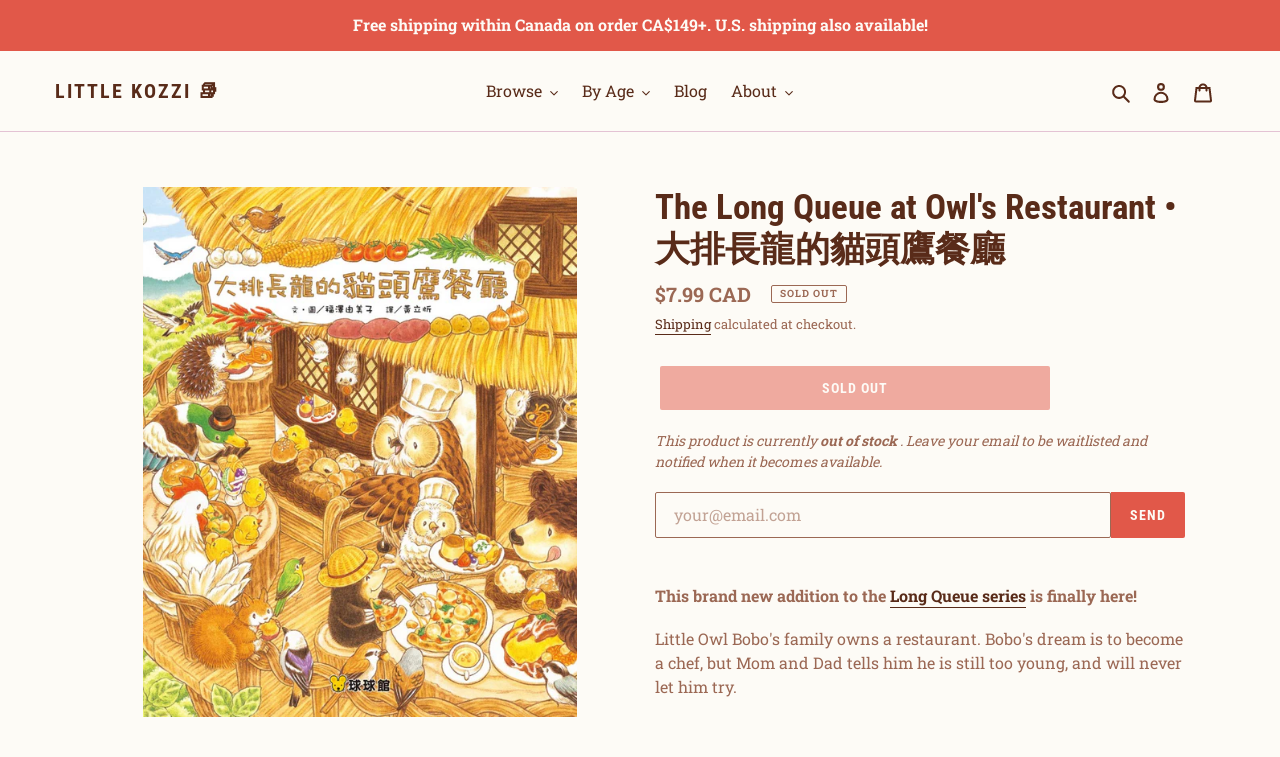

--- FILE ---
content_type: text/html; charset=utf-8
request_url: https://kozzi.ca/products/the-long-queue-at-owls-restaurant-%E5%A4%A7%E6%8E%92%E9%95%B7%E9%BE%8D%E7%9A%84%E8%B2%93%E9%A0%AD%E9%B7%B9%E9%A4%90%E5%BB%B3-new
body_size: 30131
content:
<!doctype html>
<html class="no-js" lang="en">
<head>
  <meta charset="utf-8">
  <meta http-equiv="X-UA-Compatible" content="IE=edge,chrome=1">
  <meta name="viewport" content="width=device-width,initial-scale=1">
  <meta name="theme-color" content="#e15849">

  <link rel="preconnect" href="https://cdn.shopify.com" crossorigin>
  <link rel="preconnect" href="https://fonts.shopify.com" crossorigin>
  <link rel="preconnect" href="https://monorail-edge.shopifysvc.com"><link rel="preload" href="//kozzi.ca/cdn/shop/t/1/assets/theme.css?v=13400357655831161991636990649" as="style">
  <link rel="preload" as="font" href="//kozzi.ca/cdn/fonts/roboto_condensed/robotocondensed_n7.0c73a613503672be244d2f29ab6ddd3fc3cc69ae.woff2" type="font/woff2" crossorigin>
  <link rel="preload" as="font" href="//kozzi.ca/cdn/fonts/roboto_slab/robotoslab_n4.d3a9266696fe77645ad2b6579a2b30c11742dc68.woff2" type="font/woff2" crossorigin>
  <link rel="preload" as="font" href="//kozzi.ca/cdn/fonts/roboto_slab/robotoslab_n7.5242eb50a2e2688ccb1b3a90257e09ca8f40a7fe.woff2" type="font/woff2" crossorigin>
  <link rel="preload" href="//kozzi.ca/cdn/shop/t/1/assets/theme.js?v=41486666445320221161612799084" as="script">
  <link rel="preload" href="//kozzi.ca/cdn/shop/t/1/assets/lazysizes.js?v=63098554868324070131609738448" as="script">
  <link rel="preload" href="//kozzi.ca/cdn/shop/t/1/assets/vendor.js?v=56648046875277202891609961347" as="script"><link rel="canonical" href="https://kozzi.ca/products/the-long-queue-at-owls-restaurant-%e5%a4%a7%e6%8e%92%e9%95%b7%e9%be%8d%e7%9a%84%e8%b2%93%e9%a0%ad%e9%b7%b9%e9%a4%90%e5%bb%b3-new"><link rel="shortcut icon" href="//kozzi.ca/cdn/shop/files/temp-favicon_32x32.png?v=1613718880" type="image/png"><title>The Long Queue at Owl&#39;s Restaurant • 大排長龍的貓頭鷹餐廳
&ndash; Little Kozzi 📚</title><meta name="description" content="This brand new addition to the Long Queue series is finally here!   Little Owl Bobo&#39;s family owns a restaurant. Bobo&#39;s dream is to become a chef, but Mom and Dad tells him he is still too young, and will never let him try. One day, Bobo accidentally falls from a tree and meets a mole who was very good at planting sweet"><!-- /snippets/social-meta-tags.liquid -->




<meta property="og:site_name" content="Little Kozzi 📚">
<meta property="og:url" content="https://kozzi.ca/products/the-long-queue-at-owls-restaurant-%e5%a4%a7%e6%8e%92%e9%95%b7%e9%be%8d%e7%9a%84%e8%b2%93%e9%a0%ad%e9%b7%b9%e9%a4%90%e5%bb%b3-new">
<meta property="og:title" content="The Long Queue at Owl&#39;s Restaurant • 大排長龍的貓頭鷹餐廳">
<meta property="og:type" content="product">
<meta property="og:description" content="This brand new addition to the Long Queue series is finally here!   Little Owl Bobo&#39;s family owns a restaurant. Bobo&#39;s dream is to become a chef, but Mom and Dad tells him he is still too young, and will never let him try. One day, Bobo accidentally falls from a tree and meets a mole who was very good at planting sweet">

  <meta property="og:price:amount" content="7.99">
  <meta property="og:price:currency" content="CAD">

<meta property="og:image" content="http://kozzi.ca/cdn/shop/products/0010851327_bc_01_1200x1200.jpg?v=1587341097"><meta property="og:image" content="http://kozzi.ca/cdn/shop/products/0010851327_b_01_1200x1200.jpg?v=1587341097"><meta property="og:image" content="http://kozzi.ca/cdn/shop/products/W1siZiIsIjEwMTA2L3Byb2R1Y3RzLzMwMDAwMDIwL1x1NTkyN1x1NjM5Mlx1OTU3N1x1OWY4ZFx1NzY4NFx1OGM5M1x1OTgyZFx1OWRmOVx1OTkxMFx1NWVmM19cdTUxNjdcdTk4MDFfMl9iZjgzMTYxY2FmNDk1NzI3YmU2Yi5qcGVnIl0sWyJ_1200x1200.jpg?v=1587341128">
<meta property="og:image:secure_url" content="https://kozzi.ca/cdn/shop/products/0010851327_bc_01_1200x1200.jpg?v=1587341097"><meta property="og:image:secure_url" content="https://kozzi.ca/cdn/shop/products/0010851327_b_01_1200x1200.jpg?v=1587341097"><meta property="og:image:secure_url" content="https://kozzi.ca/cdn/shop/products/W1siZiIsIjEwMTA2L3Byb2R1Y3RzLzMwMDAwMDIwL1x1NTkyN1x1NjM5Mlx1OTU3N1x1OWY4ZFx1NzY4NFx1OGM5M1x1OTgyZFx1OWRmOVx1OTkxMFx1NWVmM19cdTUxNjdcdTk4MDFfMl9iZjgzMTYxY2FmNDk1NzI3YmU2Yi5qcGVnIl0sWyJ_1200x1200.jpg?v=1587341128">


<meta name="twitter:card" content="summary_large_image">
<meta name="twitter:title" content="The Long Queue at Owl&#39;s Restaurant • 大排長龍的貓頭鷹餐廳">
<meta name="twitter:description" content="This brand new addition to the Long Queue series is finally here!   Little Owl Bobo&#39;s family owns a restaurant. Bobo&#39;s dream is to become a chef, but Mom and Dad tells him he is still too young, and will never let him try. One day, Bobo accidentally falls from a tree and meets a mole who was very good at planting sweet">

  
<style data-shopify>
:root {
    --color-text: #592b19;
    --color-text-rgb: 89, 43, 25;
    --color-body-text: #9b6854;
    --color-sale-text: #e15849;
    --color-small-button-text-border: #9b6854;
    --color-text-field: #fdfbf6;
    --color-text-field-text: #9b6854;
    --color-text-field-text-rgb: 155, 104, 84;

    --color-btn-primary: #e15849;
    --color-btn-primary-darker: #d43423;
    --color-btn-primary-text: #fdfbf6;

    --color-blankstate: rgba(155, 104, 84, 0.35);
    --color-blankstate-border: rgba(155, 104, 84, 0.2);
    --color-blankstate-background: rgba(155, 104, 84, 0.1);

    --color-text-focus:#95482a;
    --color-overlay-text-focus:#f4e8cc;
    --color-btn-primary-focus:#d43423;
    --color-btn-social-focus:#d4a0bb;
    --color-small-button-text-border-focus:#7a5242;
    --predictive-search-focus:#f8f2e1;

    --color-body: #fdfbf6;
    --color-bg: #fdfbf6;
    --color-bg-rgb: 253, 251, 246;
    --color-bg-alt: rgba(155, 104, 84, 0.05);
    --color-bg-currency-selector: rgba(155, 104, 84, 0.2);

    --color-overlay-title-text: #fdfbf6;
    --color-image-overlay: #9b6854;
    --color-image-overlay-rgb: 155, 104, 84;--opacity-image-overlay: 0.4;--hover-overlay-opacity: 0.8;

    --color-border: #e4c3d4;
    --color-border-form: #9b6854;
    --color-border-form-darker: #7a5242;

    --svg-select-icon: url(//kozzi.ca/cdn/shop/t/1/assets/ico-select.svg?v=6976432855330931211584649590);
    --slick-img-url: url(//kozzi.ca/cdn/shop/t/1/assets/ajax-loader.gif?v=41356863302472015721582853840);

    --font-weight-body--bold: 700;
    --font-weight-body--bolder: 700;

    --font-stack-header: "Roboto Condensed", sans-serif;
    --font-style-header: normal;
    --font-weight-header: 700;

    --font-stack-body: "Roboto Slab", serif;
    --font-style-body: normal;
    --font-weight-body: 400;

    --font-size-header: 26;

    --font-size-base: 16;

    --font-h1-desktop: 35;
    --font-h1-mobile: 32;
    --font-h2-desktop: 20;
    --font-h2-mobile: 18;
    --font-h3-mobile: 20;
    --font-h4-desktop: 17;
    --font-h4-mobile: 15;
    --font-h5-desktop: 15;
    --font-h5-mobile: 13;
    --font-h6-desktop: 14;
    --font-h6-mobile: 12;

    --font-mega-title-large-desktop: 65;

    --font-rich-text-large: 18;
    --font-rich-text-small: 14;

    
--color-video-bg: #f8f2e1;

    
    --global-color-image-loader-primary: rgba(89, 43, 25, 0.06);
    --global-color-image-loader-secondary: rgba(89, 43, 25, 0.12);
  }
</style>


  <style>*,::after,::before{box-sizing:border-box}body{margin:0}body,html{background-color:var(--color-body)}body,button{font-size:calc(var(--font-size-base) * 1px);font-family:var(--font-stack-body);font-style:var(--font-style-body);font-weight:var(--font-weight-body);color:var(--color-text);line-height:1.5}body,button{-webkit-font-smoothing:antialiased;-webkit-text-size-adjust:100%}.border-bottom{border-bottom:1px solid var(--color-border)}.btn--link{background-color:transparent;border:0;margin:0;color:var(--color-text);text-align:left}.text-right{text-align:right}.icon{display:inline-block;width:20px;height:20px;vertical-align:middle;fill:currentColor}.icon__fallback-text,.visually-hidden{position:absolute!important;overflow:hidden;clip:rect(0 0 0 0);height:1px;width:1px;margin:-1px;padding:0;border:0}svg.icon:not(.icon--full-color) circle,svg.icon:not(.icon--full-color) ellipse,svg.icon:not(.icon--full-color) g,svg.icon:not(.icon--full-color) line,svg.icon:not(.icon--full-color) path,svg.icon:not(.icon--full-color) polygon,svg.icon:not(.icon--full-color) polyline,svg.icon:not(.icon--full-color) rect,symbol.icon:not(.icon--full-color) circle,symbol.icon:not(.icon--full-color) ellipse,symbol.icon:not(.icon--full-color) g,symbol.icon:not(.icon--full-color) line,symbol.icon:not(.icon--full-color) path,symbol.icon:not(.icon--full-color) polygon,symbol.icon:not(.icon--full-color) polyline,symbol.icon:not(.icon--full-color) rect{fill:inherit;stroke:inherit}li{list-style:none}.list--inline{padding:0;margin:0}.list--inline>li{display:inline-block;margin-bottom:0;vertical-align:middle}a{color:var(--color-text);text-decoration:none}.h1,.h2,h1,h2{margin:0 0 17.5px;font-family:var(--font-stack-header);font-style:var(--font-style-header);font-weight:var(--font-weight-header);line-height:1.2;overflow-wrap:break-word;word-wrap:break-word}.h1 a,.h2 a,h1 a,h2 a{color:inherit;text-decoration:none;font-weight:inherit}.h1,h1{font-size:calc(((var(--font-h1-desktop))/ (var(--font-size-base))) * 1em);text-transform:none;letter-spacing:0}@media only screen and (max-width:749px){.h1,h1{font-size:calc(((var(--font-h1-mobile))/ (var(--font-size-base))) * 1em)}}.h2,h2{font-size:calc(((var(--font-h2-desktop))/ (var(--font-size-base))) * 1em);text-transform:uppercase;letter-spacing:.1em}@media only screen and (max-width:749px){.h2,h2{font-size:calc(((var(--font-h2-mobile))/ (var(--font-size-base))) * 1em)}}p{color:var(--color-body-text);margin:0 0 19.44444px}@media only screen and (max-width:749px){p{font-size:calc(((var(--font-size-base) - 1)/ (var(--font-size-base))) * 1em)}}p:last-child{margin-bottom:0}@media only screen and (max-width:749px){.small--hide{display:none!important}}.grid{list-style:none;margin:0;padding:0;margin-left:-30px}.grid::after{content:'';display:table;clear:both}@media only screen and (max-width:749px){.grid{margin-left:-22px}}.grid::after{content:'';display:table;clear:both}.grid--no-gutters{margin-left:0}.grid--no-gutters .grid__item{padding-left:0}.grid--table{display:table;table-layout:fixed;width:100%}.grid--table>.grid__item{float:none;display:table-cell;vertical-align:middle}.grid__item{float:left;padding-left:30px;width:100%}@media only screen and (max-width:749px){.grid__item{padding-left:22px}}.grid__item[class*="--push"]{position:relative}@media only screen and (min-width:750px){.medium-up--one-quarter{width:25%}.medium-up--push-one-third{width:33.33%}.medium-up--one-half{width:50%}.medium-up--push-one-third{left:33.33%;position:relative}}.site-header{position:relative;background-color:var(--color-body)}@media only screen and (max-width:749px){.site-header{border-bottom:1px solid var(--color-border)}}@media only screen and (min-width:750px){.site-header{padding:0 55px}.site-header.logo--center{padding-top:30px}}.site-header__logo{margin:15px 0}.logo-align--center .site-header__logo{text-align:center;margin:0 auto}@media only screen and (max-width:749px){.logo-align--center .site-header__logo{text-align:left;margin:15px 0}}@media only screen and (max-width:749px){.site-header__logo{padding-left:22px;text-align:left}.site-header__logo img{margin:0}}.site-header__logo-link{display:inline-block;word-break:break-word}@media only screen and (min-width:750px){.logo-align--center .site-header__logo-link{margin:0 auto}}.site-header__logo-image{display:block}@media only screen and (min-width:750px){.site-header__logo-image{margin:0 auto}}.site-header__logo-image img{width:100%}.site-header__logo-image--centered img{margin:0 auto}.site-header__logo img{display:block}.site-header__icons{position:relative;white-space:nowrap}@media only screen and (max-width:749px){.site-header__icons{width:auto;padding-right:13px}.site-header__icons .btn--link,.site-header__icons .site-header__cart{font-size:calc(((var(--font-size-base))/ (var(--font-size-base))) * 1em)}}.site-header__icons-wrapper{position:relative;display:-webkit-flex;display:-ms-flexbox;display:flex;width:100%;-ms-flex-align:center;-webkit-align-items:center;-moz-align-items:center;-ms-align-items:center;-o-align-items:center;align-items:center;-webkit-justify-content:flex-end;-ms-justify-content:flex-end;justify-content:flex-end}.site-header__account,.site-header__cart,.site-header__search{position:relative}.site-header__search.site-header__icon{display:none}@media only screen and (min-width:1400px){.site-header__search.site-header__icon{display:block}}.site-header__search-toggle{display:block}@media only screen and (min-width:750px){.site-header__account,.site-header__cart{padding:10px 11px}}.site-header__cart-title,.site-header__search-title{position:absolute!important;overflow:hidden;clip:rect(0 0 0 0);height:1px;width:1px;margin:-1px;padding:0;border:0;display:block;vertical-align:middle}.site-header__cart-title{margin-right:3px}.site-header__cart-count{display:flex;align-items:center;justify-content:center;position:absolute;right:.4rem;top:.2rem;font-weight:700;background-color:var(--color-btn-primary);color:var(--color-btn-primary-text);border-radius:50%;min-width:1em;height:1em}.site-header__cart-count span{font-family:HelveticaNeue,"Helvetica Neue",Helvetica,Arial,sans-serif;font-size:calc(11em / 16);line-height:1}@media only screen and (max-width:749px){.site-header__cart-count{top:calc(7em / 16);right:0;border-radius:50%;min-width:calc(19em / 16);height:calc(19em / 16)}}@media only screen and (max-width:749px){.site-header__cart-count span{padding:.25em calc(6em / 16);font-size:12px}}.site-header__menu{display:none}@media only screen and (max-width:749px){.site-header__icon{display:inline-block;vertical-align:middle;padding:10px 11px;margin:0}}@media only screen and (min-width:750px){.site-header__icon .icon-search{margin-right:3px}}.announcement-bar{z-index:10;position:relative;text-align:center;border-bottom:1px solid transparent;padding:2px}.announcement-bar__link{display:block}.announcement-bar__message{display:block;padding:11px 22px;font-size:calc(((16)/ (var(--font-size-base))) * 1em);font-weight:var(--font-weight-header)}@media only screen and (min-width:750px){.announcement-bar__message{padding-left:55px;padding-right:55px}}.site-nav{position:relative;padding:0;text-align:center;margin:25px 0}.site-nav a{padding:3px 10px}.site-nav__link{display:block;white-space:nowrap}.site-nav--centered .site-nav__link{padding-top:0}.site-nav__link .icon-chevron-down{width:calc(8em / 16);height:calc(8em / 16);margin-left:.5rem}.site-nav__label{border-bottom:1px solid transparent}.site-nav__link--active .site-nav__label{border-bottom-color:var(--color-text)}.site-nav__link--button{border:none;background-color:transparent;padding:3px 10px}.site-header__mobile-nav{z-index:11;position:relative;background-color:var(--color-body)}@media only screen and (max-width:749px){.site-header__mobile-nav{display:-webkit-flex;display:-ms-flexbox;display:flex;width:100%;-ms-flex-align:center;-webkit-align-items:center;-moz-align-items:center;-ms-align-items:center;-o-align-items:center;align-items:center}}.mobile-nav--open .icon-close{display:none}.main-content{opacity:0}.main-content .shopify-section{display:none}.main-content .shopify-section:first-child{display:inherit}.critical-hidden{display:none}</style>

  <script>
    window.performance.mark('debut:theme_stylesheet_loaded.start');

    function onLoadStylesheet() {
      performance.mark('debut:theme_stylesheet_loaded.end');
      performance.measure('debut:theme_stylesheet_loaded', 'debut:theme_stylesheet_loaded.start', 'debut:theme_stylesheet_loaded.end');

      var url = "//kozzi.ca/cdn/shop/t/1/assets/theme.css?v=13400357655831161991636990649";
      var link = document.querySelector('link[href="' + url + '"]');
      link.loaded = true;
      link.dispatchEvent(new Event('load'));
    }
  </script>

  <link rel="stylesheet" href="//kozzi.ca/cdn/shop/t/1/assets/theme.css?v=13400357655831161991636990649" type="text/css" media="print" onload="this.media='all';onLoadStylesheet()">

  <style>
    @font-face {
  font-family: "Roboto Condensed";
  font-weight: 700;
  font-style: normal;
  font-display: swap;
  src: url("//kozzi.ca/cdn/fonts/roboto_condensed/robotocondensed_n7.0c73a613503672be244d2f29ab6ddd3fc3cc69ae.woff2") format("woff2"),
       url("//kozzi.ca/cdn/fonts/roboto_condensed/robotocondensed_n7.ef6ece86ba55f49c27c4904a493c283a40f3a66e.woff") format("woff");
}

    @font-face {
  font-family: "Roboto Slab";
  font-weight: 400;
  font-style: normal;
  font-display: swap;
  src: url("//kozzi.ca/cdn/fonts/roboto_slab/robotoslab_n4.d3a9266696fe77645ad2b6579a2b30c11742dc68.woff2") format("woff2"),
       url("//kozzi.ca/cdn/fonts/roboto_slab/robotoslab_n4.ac73924d0e45cb28b8adb30cbb4ff26dbe125c23.woff") format("woff");
}

    @font-face {
  font-family: "Roboto Slab";
  font-weight: 700;
  font-style: normal;
  font-display: swap;
  src: url("//kozzi.ca/cdn/fonts/roboto_slab/robotoslab_n7.5242eb50a2e2688ccb1b3a90257e09ca8f40a7fe.woff2") format("woff2"),
       url("//kozzi.ca/cdn/fonts/roboto_slab/robotoslab_n7.6217d6e8cdce1468038779247b461b93d14a8e93.woff") format("woff");
}

    @font-face {
  font-family: "Roboto Slab";
  font-weight: 700;
  font-style: normal;
  font-display: swap;
  src: url("//kozzi.ca/cdn/fonts/roboto_slab/robotoslab_n7.5242eb50a2e2688ccb1b3a90257e09ca8f40a7fe.woff2") format("woff2"),
       url("//kozzi.ca/cdn/fonts/roboto_slab/robotoslab_n7.6217d6e8cdce1468038779247b461b93d14a8e93.woff") format("woff");
}

    
    
  </style><script>
    var theme = {
      breakpoints: {
        medium: 750,
        large: 990,
        widescreen: 1400
      },
      strings: {
        addToCart: "Add to cart",
        soldOut: "Sold out",
        unavailable: "Unavailable",
        regularPrice: "Regular price",
        salePrice: "Sale price",
        sale: "Sale",
        fromLowestPrice: "from [price]",
        vendor: "Vendor",
        showMore: "Show More",
        showLess: "Show Less",
        searchFor: "Search for",
        addressError: "Error looking up that address",
        addressNoResults: "No results for that address",
        addressQueryLimit: "You have exceeded the Google API usage limit. Consider upgrading to a \u003ca href=\"https:\/\/developers.google.com\/maps\/premium\/usage-limits\"\u003ePremium Plan\u003c\/a\u003e.",
        authError: "There was a problem authenticating your Google Maps account.",
        newWindow: "Opens in a new window.",
        external: "Opens external website.",
        newWindowExternal: "Opens external website in a new window.",
        removeLabel: "Remove [product]",
        update: "Update",
        quantity: "Quantity",
        discountedTotal: "Discounted total",
        regularTotal: "Regular total",
        priceColumn: "See Price column for discount details.",
        quantityMinimumMessage: "Quantity must be 1 or more",
        cartError: "There was an error while updating your cart. Please try again.",
        removedItemMessage: "Removed \u003cspan class=\"cart__removed-product-details\"\u003e([quantity]) [link]\u003c\/span\u003e from your cart.",
        unitPrice: "Unit price",
        unitPriceSeparator: "per",
        oneCartCount: "1 item",
        otherCartCount: "[count] items",
        quantityLabel: "Quantity: [count]",
        products: "Products",
        loading: "Loading",
        number_of_results: "[result_number] of [results_count]",
        number_of_results_found: "[results_count] results found",
        one_result_found: "1 result found"
      },
      moneyFormat: "${{amount}}",
      moneyFormatWithCurrency: "${{amount}} CAD",
      settings: {
        predictiveSearchEnabled: true,
        predictiveSearchShowPrice: false,
        predictiveSearchShowVendor: false,},
      stylesheet: "//kozzi.ca/cdn/shop/t/1/assets/theme.css?v=13400357655831161991636990649"
    }

    document.documentElement.className = document.documentElement.className.replace('no-js', 'js');
  </script><script src="//kozzi.ca/cdn/shop/t/1/assets/vendor.js?v=56648046875277202891609961347" defer="defer"></script>
  <script src="//kozzi.ca/cdn/shop/t/1/assets/theme.js?v=41486666445320221161612799084" defer="defer"></script>
  <script src="//kozzi.ca/cdn/shop/t/1/assets/lazysizes.js?v=63098554868324070131609738448" async="async"></script>

  <script type="text/javascript">
    if (window.MSInputMethodContext && document.documentMode) {
      var scripts = document.getElementsByTagName('script')[0];
      var polyfill = document.createElement("script");
      polyfill.defer = true;
      polyfill.src = "//kozzi.ca/cdn/shop/t/1/assets/ie11CustomProperties.min.js?v=146208399201472936201609738453";

      scripts.parentNode.insertBefore(polyfill, scripts);
    }
  </script>

  <script>window.performance && window.performance.mark && window.performance.mark('shopify.content_for_header.start');</script><meta name="google-site-verification" content="IZrBHYgFrNrPL46G--YppsZqLCVkKO7toS8BVJKLiqo">
<meta id="shopify-digital-wallet" name="shopify-digital-wallet" content="/33328889900/digital_wallets/dialog">
<meta name="shopify-checkout-api-token" content="98992fa5e09e7438076403db92748d39">
<link rel="alternate" type="application/json+oembed" href="https://kozzi.ca/products/the-long-queue-at-owls-restaurant-%e5%a4%a7%e6%8e%92%e9%95%b7%e9%be%8d%e7%9a%84%e8%b2%93%e9%a0%ad%e9%b7%b9%e9%a4%90%e5%bb%b3-new.oembed">
<script async="async" src="/checkouts/internal/preloads.js?locale=en-CA"></script>
<link rel="preconnect" href="https://shop.app" crossorigin="anonymous">
<script async="async" src="https://shop.app/checkouts/internal/preloads.js?locale=en-CA&shop_id=33328889900" crossorigin="anonymous"></script>
<script id="shopify-features" type="application/json">{"accessToken":"98992fa5e09e7438076403db92748d39","betas":["rich-media-storefront-analytics"],"domain":"kozzi.ca","predictiveSearch":true,"shopId":33328889900,"locale":"en"}</script>
<script>var Shopify = Shopify || {};
Shopify.shop = "littlekozzi.myshopify.com";
Shopify.locale = "en";
Shopify.currency = {"active":"CAD","rate":"1.0"};
Shopify.country = "CA";
Shopify.theme = {"name":"Kozzi - Debut - Production","id":88891129900,"schema_name":"Debut","schema_version":"17.7.0","theme_store_id":796,"role":"main"};
Shopify.theme.handle = "null";
Shopify.theme.style = {"id":null,"handle":null};
Shopify.cdnHost = "kozzi.ca/cdn";
Shopify.routes = Shopify.routes || {};
Shopify.routes.root = "/";</script>
<script type="module">!function(o){(o.Shopify=o.Shopify||{}).modules=!0}(window);</script>
<script>!function(o){function n(){var o=[];function n(){o.push(Array.prototype.slice.apply(arguments))}return n.q=o,n}var t=o.Shopify=o.Shopify||{};t.loadFeatures=n(),t.autoloadFeatures=n()}(window);</script>
<script>
  window.ShopifyPay = window.ShopifyPay || {};
  window.ShopifyPay.apiHost = "shop.app\/pay";
  window.ShopifyPay.redirectState = null;
</script>
<script id="shop-js-analytics" type="application/json">{"pageType":"product"}</script>
<script defer="defer" async type="module" src="//kozzi.ca/cdn/shopifycloud/shop-js/modules/v2/client.init-shop-cart-sync_BT-GjEfc.en.esm.js"></script>
<script defer="defer" async type="module" src="//kozzi.ca/cdn/shopifycloud/shop-js/modules/v2/chunk.common_D58fp_Oc.esm.js"></script>
<script defer="defer" async type="module" src="//kozzi.ca/cdn/shopifycloud/shop-js/modules/v2/chunk.modal_xMitdFEc.esm.js"></script>
<script type="module">
  await import("//kozzi.ca/cdn/shopifycloud/shop-js/modules/v2/client.init-shop-cart-sync_BT-GjEfc.en.esm.js");
await import("//kozzi.ca/cdn/shopifycloud/shop-js/modules/v2/chunk.common_D58fp_Oc.esm.js");
await import("//kozzi.ca/cdn/shopifycloud/shop-js/modules/v2/chunk.modal_xMitdFEc.esm.js");

  window.Shopify.SignInWithShop?.initShopCartSync?.({"fedCMEnabled":true,"windoidEnabled":true});

</script>
<script>
  window.Shopify = window.Shopify || {};
  if (!window.Shopify.featureAssets) window.Shopify.featureAssets = {};
  window.Shopify.featureAssets['shop-js'] = {"shop-cart-sync":["modules/v2/client.shop-cart-sync_DZOKe7Ll.en.esm.js","modules/v2/chunk.common_D58fp_Oc.esm.js","modules/v2/chunk.modal_xMitdFEc.esm.js"],"init-fed-cm":["modules/v2/client.init-fed-cm_B6oLuCjv.en.esm.js","modules/v2/chunk.common_D58fp_Oc.esm.js","modules/v2/chunk.modal_xMitdFEc.esm.js"],"shop-cash-offers":["modules/v2/client.shop-cash-offers_D2sdYoxE.en.esm.js","modules/v2/chunk.common_D58fp_Oc.esm.js","modules/v2/chunk.modal_xMitdFEc.esm.js"],"shop-login-button":["modules/v2/client.shop-login-button_QeVjl5Y3.en.esm.js","modules/v2/chunk.common_D58fp_Oc.esm.js","modules/v2/chunk.modal_xMitdFEc.esm.js"],"pay-button":["modules/v2/client.pay-button_DXTOsIq6.en.esm.js","modules/v2/chunk.common_D58fp_Oc.esm.js","modules/v2/chunk.modal_xMitdFEc.esm.js"],"shop-button":["modules/v2/client.shop-button_DQZHx9pm.en.esm.js","modules/v2/chunk.common_D58fp_Oc.esm.js","modules/v2/chunk.modal_xMitdFEc.esm.js"],"avatar":["modules/v2/client.avatar_BTnouDA3.en.esm.js"],"init-windoid":["modules/v2/client.init-windoid_CR1B-cfM.en.esm.js","modules/v2/chunk.common_D58fp_Oc.esm.js","modules/v2/chunk.modal_xMitdFEc.esm.js"],"init-shop-for-new-customer-accounts":["modules/v2/client.init-shop-for-new-customer-accounts_C_vY_xzh.en.esm.js","modules/v2/client.shop-login-button_QeVjl5Y3.en.esm.js","modules/v2/chunk.common_D58fp_Oc.esm.js","modules/v2/chunk.modal_xMitdFEc.esm.js"],"init-shop-email-lookup-coordinator":["modules/v2/client.init-shop-email-lookup-coordinator_BI7n9ZSv.en.esm.js","modules/v2/chunk.common_D58fp_Oc.esm.js","modules/v2/chunk.modal_xMitdFEc.esm.js"],"init-shop-cart-sync":["modules/v2/client.init-shop-cart-sync_BT-GjEfc.en.esm.js","modules/v2/chunk.common_D58fp_Oc.esm.js","modules/v2/chunk.modal_xMitdFEc.esm.js"],"shop-toast-manager":["modules/v2/client.shop-toast-manager_DiYdP3xc.en.esm.js","modules/v2/chunk.common_D58fp_Oc.esm.js","modules/v2/chunk.modal_xMitdFEc.esm.js"],"init-customer-accounts":["modules/v2/client.init-customer-accounts_D9ZNqS-Q.en.esm.js","modules/v2/client.shop-login-button_QeVjl5Y3.en.esm.js","modules/v2/chunk.common_D58fp_Oc.esm.js","modules/v2/chunk.modal_xMitdFEc.esm.js"],"init-customer-accounts-sign-up":["modules/v2/client.init-customer-accounts-sign-up_iGw4briv.en.esm.js","modules/v2/client.shop-login-button_QeVjl5Y3.en.esm.js","modules/v2/chunk.common_D58fp_Oc.esm.js","modules/v2/chunk.modal_xMitdFEc.esm.js"],"shop-follow-button":["modules/v2/client.shop-follow-button_CqMgW2wH.en.esm.js","modules/v2/chunk.common_D58fp_Oc.esm.js","modules/v2/chunk.modal_xMitdFEc.esm.js"],"checkout-modal":["modules/v2/client.checkout-modal_xHeaAweL.en.esm.js","modules/v2/chunk.common_D58fp_Oc.esm.js","modules/v2/chunk.modal_xMitdFEc.esm.js"],"shop-login":["modules/v2/client.shop-login_D91U-Q7h.en.esm.js","modules/v2/chunk.common_D58fp_Oc.esm.js","modules/v2/chunk.modal_xMitdFEc.esm.js"],"lead-capture":["modules/v2/client.lead-capture_BJmE1dJe.en.esm.js","modules/v2/chunk.common_D58fp_Oc.esm.js","modules/v2/chunk.modal_xMitdFEc.esm.js"],"payment-terms":["modules/v2/client.payment-terms_Ci9AEqFq.en.esm.js","modules/v2/chunk.common_D58fp_Oc.esm.js","modules/v2/chunk.modal_xMitdFEc.esm.js"]};
</script>
<script>(function() {
  var isLoaded = false;
  function asyncLoad() {
    if (isLoaded) return;
    isLoaded = true;
    var urls = ["https:\/\/js.smile.io\/v1\/smile-shopify.js?shop=littlekozzi.myshopify.com","https:\/\/chimpstatic.com\/mcjs-connected\/js\/users\/3c299290dd5ce3df3d6879397\/61c16c41ed6ddccd1c16efb97.js?shop=littlekozzi.myshopify.com","https:\/\/sales-pop.carecart.io\/lib\/salesnotifier.js?shop=littlekozzi.myshopify.com"];
    for (var i = 0; i < urls.length; i++) {
      var s = document.createElement('script');
      s.type = 'text/javascript';
      s.async = true;
      s.src = urls[i];
      var x = document.getElementsByTagName('script')[0];
      x.parentNode.insertBefore(s, x);
    }
  };
  if(window.attachEvent) {
    window.attachEvent('onload', asyncLoad);
  } else {
    window.addEventListener('load', asyncLoad, false);
  }
})();</script>
<script id="__st">var __st={"a":33328889900,"offset":-18000,"reqid":"359d5be0-d331-4b10-b2bb-abf5abaaee2b-1769522276","pageurl":"kozzi.ca\/products\/the-long-queue-at-owls-restaurant-%E5%A4%A7%E6%8E%92%E9%95%B7%E9%BE%8D%E7%9A%84%E8%B2%93%E9%A0%AD%E9%B7%B9%E9%A4%90%E5%BB%B3-new","u":"01db15259246","p":"product","rtyp":"product","rid":5063553253420};</script>
<script>window.ShopifyPaypalV4VisibilityTracking = true;</script>
<script id="captcha-bootstrap">!function(){'use strict';const t='contact',e='account',n='new_comment',o=[[t,t],['blogs',n],['comments',n],[t,'customer']],c=[[e,'customer_login'],[e,'guest_login'],[e,'recover_customer_password'],[e,'create_customer']],r=t=>t.map((([t,e])=>`form[action*='/${t}']:not([data-nocaptcha='true']) input[name='form_type'][value='${e}']`)).join(','),a=t=>()=>t?[...document.querySelectorAll(t)].map((t=>t.form)):[];function s(){const t=[...o],e=r(t);return a(e)}const i='password',u='form_key',d=['recaptcha-v3-token','g-recaptcha-response','h-captcha-response',i],f=()=>{try{return window.sessionStorage}catch{return}},m='__shopify_v',_=t=>t.elements[u];function p(t,e,n=!1){try{const o=window.sessionStorage,c=JSON.parse(o.getItem(e)),{data:r}=function(t){const{data:e,action:n}=t;return t[m]||n?{data:e,action:n}:{data:t,action:n}}(c);for(const[e,n]of Object.entries(r))t.elements[e]&&(t.elements[e].value=n);n&&o.removeItem(e)}catch(o){console.error('form repopulation failed',{error:o})}}const l='form_type',E='cptcha';function T(t){t.dataset[E]=!0}const w=window,h=w.document,L='Shopify',v='ce_forms',y='captcha';let A=!1;((t,e)=>{const n=(g='f06e6c50-85a8-45c8-87d0-21a2b65856fe',I='https://cdn.shopify.com/shopifycloud/storefront-forms-hcaptcha/ce_storefront_forms_captcha_hcaptcha.v1.5.2.iife.js',D={infoText:'Protected by hCaptcha',privacyText:'Privacy',termsText:'Terms'},(t,e,n)=>{const o=w[L][v],c=o.bindForm;if(c)return c(t,g,e,D).then(n);var r;o.q.push([[t,g,e,D],n]),r=I,A||(h.body.append(Object.assign(h.createElement('script'),{id:'captcha-provider',async:!0,src:r})),A=!0)});var g,I,D;w[L]=w[L]||{},w[L][v]=w[L][v]||{},w[L][v].q=[],w[L][y]=w[L][y]||{},w[L][y].protect=function(t,e){n(t,void 0,e),T(t)},Object.freeze(w[L][y]),function(t,e,n,w,h,L){const[v,y,A,g]=function(t,e,n){const i=e?o:[],u=t?c:[],d=[...i,...u],f=r(d),m=r(i),_=r(d.filter((([t,e])=>n.includes(e))));return[a(f),a(m),a(_),s()]}(w,h,L),I=t=>{const e=t.target;return e instanceof HTMLFormElement?e:e&&e.form},D=t=>v().includes(t);t.addEventListener('submit',(t=>{const e=I(t);if(!e)return;const n=D(e)&&!e.dataset.hcaptchaBound&&!e.dataset.recaptchaBound,o=_(e),c=g().includes(e)&&(!o||!o.value);(n||c)&&t.preventDefault(),c&&!n&&(function(t){try{if(!f())return;!function(t){const e=f();if(!e)return;const n=_(t);if(!n)return;const o=n.value;o&&e.removeItem(o)}(t);const e=Array.from(Array(32),(()=>Math.random().toString(36)[2])).join('');!function(t,e){_(t)||t.append(Object.assign(document.createElement('input'),{type:'hidden',name:u})),t.elements[u].value=e}(t,e),function(t,e){const n=f();if(!n)return;const o=[...t.querySelectorAll(`input[type='${i}']`)].map((({name:t})=>t)),c=[...d,...o],r={};for(const[a,s]of new FormData(t).entries())c.includes(a)||(r[a]=s);n.setItem(e,JSON.stringify({[m]:1,action:t.action,data:r}))}(t,e)}catch(e){console.error('failed to persist form',e)}}(e),e.submit())}));const S=(t,e)=>{t&&!t.dataset[E]&&(n(t,e.some((e=>e===t))),T(t))};for(const o of['focusin','change'])t.addEventListener(o,(t=>{const e=I(t);D(e)&&S(e,y())}));const B=e.get('form_key'),M=e.get(l),P=B&&M;t.addEventListener('DOMContentLoaded',(()=>{const t=y();if(P)for(const e of t)e.elements[l].value===M&&p(e,B);[...new Set([...A(),...v().filter((t=>'true'===t.dataset.shopifyCaptcha))])].forEach((e=>S(e,t)))}))}(h,new URLSearchParams(w.location.search),n,t,e,['guest_login'])})(!0,!0)}();</script>
<script integrity="sha256-4kQ18oKyAcykRKYeNunJcIwy7WH5gtpwJnB7kiuLZ1E=" data-source-attribution="shopify.loadfeatures" defer="defer" src="//kozzi.ca/cdn/shopifycloud/storefront/assets/storefront/load_feature-a0a9edcb.js" crossorigin="anonymous"></script>
<script crossorigin="anonymous" defer="defer" src="//kozzi.ca/cdn/shopifycloud/storefront/assets/shopify_pay/storefront-65b4c6d7.js?v=20250812"></script>
<script data-source-attribution="shopify.dynamic_checkout.dynamic.init">var Shopify=Shopify||{};Shopify.PaymentButton=Shopify.PaymentButton||{isStorefrontPortableWallets:!0,init:function(){window.Shopify.PaymentButton.init=function(){};var t=document.createElement("script");t.src="https://kozzi.ca/cdn/shopifycloud/portable-wallets/latest/portable-wallets.en.js",t.type="module",document.head.appendChild(t)}};
</script>
<script data-source-attribution="shopify.dynamic_checkout.buyer_consent">
  function portableWalletsHideBuyerConsent(e){var t=document.getElementById("shopify-buyer-consent"),n=document.getElementById("shopify-subscription-policy-button");t&&n&&(t.classList.add("hidden"),t.setAttribute("aria-hidden","true"),n.removeEventListener("click",e))}function portableWalletsShowBuyerConsent(e){var t=document.getElementById("shopify-buyer-consent"),n=document.getElementById("shopify-subscription-policy-button");t&&n&&(t.classList.remove("hidden"),t.removeAttribute("aria-hidden"),n.addEventListener("click",e))}window.Shopify?.PaymentButton&&(window.Shopify.PaymentButton.hideBuyerConsent=portableWalletsHideBuyerConsent,window.Shopify.PaymentButton.showBuyerConsent=portableWalletsShowBuyerConsent);
</script>
<script data-source-attribution="shopify.dynamic_checkout.cart.bootstrap">document.addEventListener("DOMContentLoaded",(function(){function t(){return document.querySelector("shopify-accelerated-checkout-cart, shopify-accelerated-checkout")}if(t())Shopify.PaymentButton.init();else{new MutationObserver((function(e,n){t()&&(Shopify.PaymentButton.init(),n.disconnect())})).observe(document.body,{childList:!0,subtree:!0})}}));
</script>
<link id="shopify-accelerated-checkout-styles" rel="stylesheet" media="screen" href="https://kozzi.ca/cdn/shopifycloud/portable-wallets/latest/accelerated-checkout-backwards-compat.css" crossorigin="anonymous">
<style id="shopify-accelerated-checkout-cart">
        #shopify-buyer-consent {
  margin-top: 1em;
  display: inline-block;
  width: 100%;
}

#shopify-buyer-consent.hidden {
  display: none;
}

#shopify-subscription-policy-button {
  background: none;
  border: none;
  padding: 0;
  text-decoration: underline;
  font-size: inherit;
  cursor: pointer;
}

#shopify-subscription-policy-button::before {
  box-shadow: none;
}

      </style>

<script>window.performance && window.performance.mark && window.performance.mark('shopify.content_for_header.end');</script>
<link href="https://monorail-edge.shopifysvc.com" rel="dns-prefetch">
<script>(function(){if ("sendBeacon" in navigator && "performance" in window) {try {var session_token_from_headers = performance.getEntriesByType('navigation')[0].serverTiming.find(x => x.name == '_s').description;} catch {var session_token_from_headers = undefined;}var session_cookie_matches = document.cookie.match(/_shopify_s=([^;]*)/);var session_token_from_cookie = session_cookie_matches && session_cookie_matches.length === 2 ? session_cookie_matches[1] : "";var session_token = session_token_from_headers || session_token_from_cookie || "";function handle_abandonment_event(e) {var entries = performance.getEntries().filter(function(entry) {return /monorail-edge.shopifysvc.com/.test(entry.name);});if (!window.abandonment_tracked && entries.length === 0) {window.abandonment_tracked = true;var currentMs = Date.now();var navigation_start = performance.timing.navigationStart;var payload = {shop_id: 33328889900,url: window.location.href,navigation_start,duration: currentMs - navigation_start,session_token,page_type: "product"};window.navigator.sendBeacon("https://monorail-edge.shopifysvc.com/v1/produce", JSON.stringify({schema_id: "online_store_buyer_site_abandonment/1.1",payload: payload,metadata: {event_created_at_ms: currentMs,event_sent_at_ms: currentMs}}));}}window.addEventListener('pagehide', handle_abandonment_event);}}());</script>
<script id="web-pixels-manager-setup">(function e(e,d,r,n,o){if(void 0===o&&(o={}),!Boolean(null===(a=null===(i=window.Shopify)||void 0===i?void 0:i.analytics)||void 0===a?void 0:a.replayQueue)){var i,a;window.Shopify=window.Shopify||{};var t=window.Shopify;t.analytics=t.analytics||{};var s=t.analytics;s.replayQueue=[],s.publish=function(e,d,r){return s.replayQueue.push([e,d,r]),!0};try{self.performance.mark("wpm:start")}catch(e){}var l=function(){var e={modern:/Edge?\/(1{2}[4-9]|1[2-9]\d|[2-9]\d{2}|\d{4,})\.\d+(\.\d+|)|Firefox\/(1{2}[4-9]|1[2-9]\d|[2-9]\d{2}|\d{4,})\.\d+(\.\d+|)|Chrom(ium|e)\/(9{2}|\d{3,})\.\d+(\.\d+|)|(Maci|X1{2}).+ Version\/(15\.\d+|(1[6-9]|[2-9]\d|\d{3,})\.\d+)([,.]\d+|)( \(\w+\)|)( Mobile\/\w+|) Safari\/|Chrome.+OPR\/(9{2}|\d{3,})\.\d+\.\d+|(CPU[ +]OS|iPhone[ +]OS|CPU[ +]iPhone|CPU IPhone OS|CPU iPad OS)[ +]+(15[._]\d+|(1[6-9]|[2-9]\d|\d{3,})[._]\d+)([._]\d+|)|Android:?[ /-](13[3-9]|1[4-9]\d|[2-9]\d{2}|\d{4,})(\.\d+|)(\.\d+|)|Android.+Firefox\/(13[5-9]|1[4-9]\d|[2-9]\d{2}|\d{4,})\.\d+(\.\d+|)|Android.+Chrom(ium|e)\/(13[3-9]|1[4-9]\d|[2-9]\d{2}|\d{4,})\.\d+(\.\d+|)|SamsungBrowser\/([2-9]\d|\d{3,})\.\d+/,legacy:/Edge?\/(1[6-9]|[2-9]\d|\d{3,})\.\d+(\.\d+|)|Firefox\/(5[4-9]|[6-9]\d|\d{3,})\.\d+(\.\d+|)|Chrom(ium|e)\/(5[1-9]|[6-9]\d|\d{3,})\.\d+(\.\d+|)([\d.]+$|.*Safari\/(?![\d.]+ Edge\/[\d.]+$))|(Maci|X1{2}).+ Version\/(10\.\d+|(1[1-9]|[2-9]\d|\d{3,})\.\d+)([,.]\d+|)( \(\w+\)|)( Mobile\/\w+|) Safari\/|Chrome.+OPR\/(3[89]|[4-9]\d|\d{3,})\.\d+\.\d+|(CPU[ +]OS|iPhone[ +]OS|CPU[ +]iPhone|CPU IPhone OS|CPU iPad OS)[ +]+(10[._]\d+|(1[1-9]|[2-9]\d|\d{3,})[._]\d+)([._]\d+|)|Android:?[ /-](13[3-9]|1[4-9]\d|[2-9]\d{2}|\d{4,})(\.\d+|)(\.\d+|)|Mobile Safari.+OPR\/([89]\d|\d{3,})\.\d+\.\d+|Android.+Firefox\/(13[5-9]|1[4-9]\d|[2-9]\d{2}|\d{4,})\.\d+(\.\d+|)|Android.+Chrom(ium|e)\/(13[3-9]|1[4-9]\d|[2-9]\d{2}|\d{4,})\.\d+(\.\d+|)|Android.+(UC? ?Browser|UCWEB|U3)[ /]?(15\.([5-9]|\d{2,})|(1[6-9]|[2-9]\d|\d{3,})\.\d+)\.\d+|SamsungBrowser\/(5\.\d+|([6-9]|\d{2,})\.\d+)|Android.+MQ{2}Browser\/(14(\.(9|\d{2,})|)|(1[5-9]|[2-9]\d|\d{3,})(\.\d+|))(\.\d+|)|K[Aa][Ii]OS\/(3\.\d+|([4-9]|\d{2,})\.\d+)(\.\d+|)/},d=e.modern,r=e.legacy,n=navigator.userAgent;return n.match(d)?"modern":n.match(r)?"legacy":"unknown"}(),u="modern"===l?"modern":"legacy",c=(null!=n?n:{modern:"",legacy:""})[u],f=function(e){return[e.baseUrl,"/wpm","/b",e.hashVersion,"modern"===e.buildTarget?"m":"l",".js"].join("")}({baseUrl:d,hashVersion:r,buildTarget:u}),m=function(e){var d=e.version,r=e.bundleTarget,n=e.surface,o=e.pageUrl,i=e.monorailEndpoint;return{emit:function(e){var a=e.status,t=e.errorMsg,s=(new Date).getTime(),l=JSON.stringify({metadata:{event_sent_at_ms:s},events:[{schema_id:"web_pixels_manager_load/3.1",payload:{version:d,bundle_target:r,page_url:o,status:a,surface:n,error_msg:t},metadata:{event_created_at_ms:s}}]});if(!i)return console&&console.warn&&console.warn("[Web Pixels Manager] No Monorail endpoint provided, skipping logging."),!1;try{return self.navigator.sendBeacon.bind(self.navigator)(i,l)}catch(e){}var u=new XMLHttpRequest;try{return u.open("POST",i,!0),u.setRequestHeader("Content-Type","text/plain"),u.send(l),!0}catch(e){return console&&console.warn&&console.warn("[Web Pixels Manager] Got an unhandled error while logging to Monorail."),!1}}}}({version:r,bundleTarget:l,surface:e.surface,pageUrl:self.location.href,monorailEndpoint:e.monorailEndpoint});try{o.browserTarget=l,function(e){var d=e.src,r=e.async,n=void 0===r||r,o=e.onload,i=e.onerror,a=e.sri,t=e.scriptDataAttributes,s=void 0===t?{}:t,l=document.createElement("script"),u=document.querySelector("head"),c=document.querySelector("body");if(l.async=n,l.src=d,a&&(l.integrity=a,l.crossOrigin="anonymous"),s)for(var f in s)if(Object.prototype.hasOwnProperty.call(s,f))try{l.dataset[f]=s[f]}catch(e){}if(o&&l.addEventListener("load",o),i&&l.addEventListener("error",i),u)u.appendChild(l);else{if(!c)throw new Error("Did not find a head or body element to append the script");c.appendChild(l)}}({src:f,async:!0,onload:function(){if(!function(){var e,d;return Boolean(null===(d=null===(e=window.Shopify)||void 0===e?void 0:e.analytics)||void 0===d?void 0:d.initialized)}()){var d=window.webPixelsManager.init(e)||void 0;if(d){var r=window.Shopify.analytics;r.replayQueue.forEach((function(e){var r=e[0],n=e[1],o=e[2];d.publishCustomEvent(r,n,o)})),r.replayQueue=[],r.publish=d.publishCustomEvent,r.visitor=d.visitor,r.initialized=!0}}},onerror:function(){return m.emit({status:"failed",errorMsg:"".concat(f," has failed to load")})},sri:function(e){var d=/^sha384-[A-Za-z0-9+/=]+$/;return"string"==typeof e&&d.test(e)}(c)?c:"",scriptDataAttributes:o}),m.emit({status:"loading"})}catch(e){m.emit({status:"failed",errorMsg:(null==e?void 0:e.message)||"Unknown error"})}}})({shopId: 33328889900,storefrontBaseUrl: "https://kozzi.ca",extensionsBaseUrl: "https://extensions.shopifycdn.com/cdn/shopifycloud/web-pixels-manager",monorailEndpoint: "https://monorail-edge.shopifysvc.com/unstable/produce_batch",surface: "storefront-renderer",enabledBetaFlags: ["2dca8a86"],webPixelsConfigList: [{"id":"735117632","configuration":"{\"config\":\"{\\\"pixel_id\\\":\\\"G-GL294S31NJ\\\",\\\"target_country\\\":\\\"CA\\\",\\\"gtag_events\\\":[{\\\"type\\\":\\\"begin_checkout\\\",\\\"action_label\\\":\\\"G-GL294S31NJ\\\"},{\\\"type\\\":\\\"search\\\",\\\"action_label\\\":\\\"G-GL294S31NJ\\\"},{\\\"type\\\":\\\"view_item\\\",\\\"action_label\\\":[\\\"G-GL294S31NJ\\\",\\\"MC-FYM4112RD6\\\"]},{\\\"type\\\":\\\"purchase\\\",\\\"action_label\\\":[\\\"G-GL294S31NJ\\\",\\\"MC-FYM4112RD6\\\"]},{\\\"type\\\":\\\"page_view\\\",\\\"action_label\\\":[\\\"G-GL294S31NJ\\\",\\\"MC-FYM4112RD6\\\"]},{\\\"type\\\":\\\"add_payment_info\\\",\\\"action_label\\\":\\\"G-GL294S31NJ\\\"},{\\\"type\\\":\\\"add_to_cart\\\",\\\"action_label\\\":\\\"G-GL294S31NJ\\\"}],\\\"enable_monitoring_mode\\\":false}\"}","eventPayloadVersion":"v1","runtimeContext":"OPEN","scriptVersion":"b2a88bafab3e21179ed38636efcd8a93","type":"APP","apiClientId":1780363,"privacyPurposes":[],"dataSharingAdjustments":{"protectedCustomerApprovalScopes":["read_customer_address","read_customer_email","read_customer_name","read_customer_personal_data","read_customer_phone"]}},{"id":"133300544","eventPayloadVersion":"v1","runtimeContext":"LAX","scriptVersion":"1","type":"CUSTOM","privacyPurposes":["MARKETING"],"name":"Meta pixel (migrated)"},{"id":"shopify-app-pixel","configuration":"{}","eventPayloadVersion":"v1","runtimeContext":"STRICT","scriptVersion":"0450","apiClientId":"shopify-pixel","type":"APP","privacyPurposes":["ANALYTICS","MARKETING"]},{"id":"shopify-custom-pixel","eventPayloadVersion":"v1","runtimeContext":"LAX","scriptVersion":"0450","apiClientId":"shopify-pixel","type":"CUSTOM","privacyPurposes":["ANALYTICS","MARKETING"]}],isMerchantRequest: false,initData: {"shop":{"name":"Little Kozzi 📚","paymentSettings":{"currencyCode":"CAD"},"myshopifyDomain":"littlekozzi.myshopify.com","countryCode":"CA","storefrontUrl":"https:\/\/kozzi.ca"},"customer":null,"cart":null,"checkout":null,"productVariants":[{"price":{"amount":7.99,"currencyCode":"CAD"},"product":{"title":"The Long Queue at Owl's Restaurant • 大排長龍的貓頭鷹餐廳","vendor":"Chiu Tung 九童文化","id":"5063553253420","untranslatedTitle":"The Long Queue at Owl's Restaurant • 大排長龍的貓頭鷹餐廳","url":"\/products\/the-long-queue-at-owls-restaurant-%E5%A4%A7%E6%8E%92%E9%95%B7%E9%BE%8D%E7%9A%84%E8%B2%93%E9%A0%AD%E9%B7%B9%E9%A4%90%E5%BB%B3-new","type":""},"id":"33717427830828","image":{"src":"\/\/kozzi.ca\/cdn\/shop\/products\/0010851327_bc_01.jpg?v=1587341097"},"sku":"9789864421565","title":"Default Title","untranslatedTitle":"Default Title"}],"purchasingCompany":null},},"https://kozzi.ca/cdn","fcfee988w5aeb613cpc8e4bc33m6693e112",{"modern":"","legacy":""},{"shopId":"33328889900","storefrontBaseUrl":"https:\/\/kozzi.ca","extensionBaseUrl":"https:\/\/extensions.shopifycdn.com\/cdn\/shopifycloud\/web-pixels-manager","surface":"storefront-renderer","enabledBetaFlags":"[\"2dca8a86\"]","isMerchantRequest":"false","hashVersion":"fcfee988w5aeb613cpc8e4bc33m6693e112","publish":"custom","events":"[[\"page_viewed\",{}],[\"product_viewed\",{\"productVariant\":{\"price\":{\"amount\":7.99,\"currencyCode\":\"CAD\"},\"product\":{\"title\":\"The Long Queue at Owl's Restaurant • 大排長龍的貓頭鷹餐廳\",\"vendor\":\"Chiu Tung 九童文化\",\"id\":\"5063553253420\",\"untranslatedTitle\":\"The Long Queue at Owl's Restaurant • 大排長龍的貓頭鷹餐廳\",\"url\":\"\/products\/the-long-queue-at-owls-restaurant-%E5%A4%A7%E6%8E%92%E9%95%B7%E9%BE%8D%E7%9A%84%E8%B2%93%E9%A0%AD%E9%B7%B9%E9%A4%90%E5%BB%B3-new\",\"type\":\"\"},\"id\":\"33717427830828\",\"image\":{\"src\":\"\/\/kozzi.ca\/cdn\/shop\/products\/0010851327_bc_01.jpg?v=1587341097\"},\"sku\":\"9789864421565\",\"title\":\"Default Title\",\"untranslatedTitle\":\"Default Title\"}}]]"});</script><script>
  window.ShopifyAnalytics = window.ShopifyAnalytics || {};
  window.ShopifyAnalytics.meta = window.ShopifyAnalytics.meta || {};
  window.ShopifyAnalytics.meta.currency = 'CAD';
  var meta = {"product":{"id":5063553253420,"gid":"gid:\/\/shopify\/Product\/5063553253420","vendor":"Chiu Tung 九童文化","type":"","handle":"the-long-queue-at-owls-restaurant-大排長龍的貓頭鷹餐廳-new","variants":[{"id":33717427830828,"price":799,"name":"The Long Queue at Owl's Restaurant • 大排長龍的貓頭鷹餐廳","public_title":null,"sku":"9789864421565"}],"remote":false},"page":{"pageType":"product","resourceType":"product","resourceId":5063553253420,"requestId":"359d5be0-d331-4b10-b2bb-abf5abaaee2b-1769522276"}};
  for (var attr in meta) {
    window.ShopifyAnalytics.meta[attr] = meta[attr];
  }
</script>
<script class="analytics">
  (function () {
    var customDocumentWrite = function(content) {
      var jquery = null;

      if (window.jQuery) {
        jquery = window.jQuery;
      } else if (window.Checkout && window.Checkout.$) {
        jquery = window.Checkout.$;
      }

      if (jquery) {
        jquery('body').append(content);
      }
    };

    var hasLoggedConversion = function(token) {
      if (token) {
        return document.cookie.indexOf('loggedConversion=' + token) !== -1;
      }
      return false;
    }

    var setCookieIfConversion = function(token) {
      if (token) {
        var twoMonthsFromNow = new Date(Date.now());
        twoMonthsFromNow.setMonth(twoMonthsFromNow.getMonth() + 2);

        document.cookie = 'loggedConversion=' + token + '; expires=' + twoMonthsFromNow;
      }
    }

    var trekkie = window.ShopifyAnalytics.lib = window.trekkie = window.trekkie || [];
    if (trekkie.integrations) {
      return;
    }
    trekkie.methods = [
      'identify',
      'page',
      'ready',
      'track',
      'trackForm',
      'trackLink'
    ];
    trekkie.factory = function(method) {
      return function() {
        var args = Array.prototype.slice.call(arguments);
        args.unshift(method);
        trekkie.push(args);
        return trekkie;
      };
    };
    for (var i = 0; i < trekkie.methods.length; i++) {
      var key = trekkie.methods[i];
      trekkie[key] = trekkie.factory(key);
    }
    trekkie.load = function(config) {
      trekkie.config = config || {};
      trekkie.config.initialDocumentCookie = document.cookie;
      var first = document.getElementsByTagName('script')[0];
      var script = document.createElement('script');
      script.type = 'text/javascript';
      script.onerror = function(e) {
        var scriptFallback = document.createElement('script');
        scriptFallback.type = 'text/javascript';
        scriptFallback.onerror = function(error) {
                var Monorail = {
      produce: function produce(monorailDomain, schemaId, payload) {
        var currentMs = new Date().getTime();
        var event = {
          schema_id: schemaId,
          payload: payload,
          metadata: {
            event_created_at_ms: currentMs,
            event_sent_at_ms: currentMs
          }
        };
        return Monorail.sendRequest("https://" + monorailDomain + "/v1/produce", JSON.stringify(event));
      },
      sendRequest: function sendRequest(endpointUrl, payload) {
        // Try the sendBeacon API
        if (window && window.navigator && typeof window.navigator.sendBeacon === 'function' && typeof window.Blob === 'function' && !Monorail.isIos12()) {
          var blobData = new window.Blob([payload], {
            type: 'text/plain'
          });

          if (window.navigator.sendBeacon(endpointUrl, blobData)) {
            return true;
          } // sendBeacon was not successful

        } // XHR beacon

        var xhr = new XMLHttpRequest();

        try {
          xhr.open('POST', endpointUrl);
          xhr.setRequestHeader('Content-Type', 'text/plain');
          xhr.send(payload);
        } catch (e) {
          console.log(e);
        }

        return false;
      },
      isIos12: function isIos12() {
        return window.navigator.userAgent.lastIndexOf('iPhone; CPU iPhone OS 12_') !== -1 || window.navigator.userAgent.lastIndexOf('iPad; CPU OS 12_') !== -1;
      }
    };
    Monorail.produce('monorail-edge.shopifysvc.com',
      'trekkie_storefront_load_errors/1.1',
      {shop_id: 33328889900,
      theme_id: 88891129900,
      app_name: "storefront",
      context_url: window.location.href,
      source_url: "//kozzi.ca/cdn/s/trekkie.storefront.a804e9514e4efded663580eddd6991fcc12b5451.min.js"});

        };
        scriptFallback.async = true;
        scriptFallback.src = '//kozzi.ca/cdn/s/trekkie.storefront.a804e9514e4efded663580eddd6991fcc12b5451.min.js';
        first.parentNode.insertBefore(scriptFallback, first);
      };
      script.async = true;
      script.src = '//kozzi.ca/cdn/s/trekkie.storefront.a804e9514e4efded663580eddd6991fcc12b5451.min.js';
      first.parentNode.insertBefore(script, first);
    };
    trekkie.load(
      {"Trekkie":{"appName":"storefront","development":false,"defaultAttributes":{"shopId":33328889900,"isMerchantRequest":null,"themeId":88891129900,"themeCityHash":"6079598896234253716","contentLanguage":"en","currency":"CAD","eventMetadataId":"c6ec2412-a706-4103-96f8-f6308e1c2f29"},"isServerSideCookieWritingEnabled":true,"monorailRegion":"shop_domain","enabledBetaFlags":["65f19447"]},"Session Attribution":{},"S2S":{"facebookCapiEnabled":false,"source":"trekkie-storefront-renderer","apiClientId":580111}}
    );

    var loaded = false;
    trekkie.ready(function() {
      if (loaded) return;
      loaded = true;

      window.ShopifyAnalytics.lib = window.trekkie;

      var originalDocumentWrite = document.write;
      document.write = customDocumentWrite;
      try { window.ShopifyAnalytics.merchantGoogleAnalytics.call(this); } catch(error) {};
      document.write = originalDocumentWrite;

      window.ShopifyAnalytics.lib.page(null,{"pageType":"product","resourceType":"product","resourceId":5063553253420,"requestId":"359d5be0-d331-4b10-b2bb-abf5abaaee2b-1769522276","shopifyEmitted":true});

      var match = window.location.pathname.match(/checkouts\/(.+)\/(thank_you|post_purchase)/)
      var token = match? match[1]: undefined;
      if (!hasLoggedConversion(token)) {
        setCookieIfConversion(token);
        window.ShopifyAnalytics.lib.track("Viewed Product",{"currency":"CAD","variantId":33717427830828,"productId":5063553253420,"productGid":"gid:\/\/shopify\/Product\/5063553253420","name":"The Long Queue at Owl's Restaurant • 大排長龍的貓頭鷹餐廳","price":"7.99","sku":"9789864421565","brand":"Chiu Tung 九童文化","variant":null,"category":"","nonInteraction":true,"remote":false},undefined,undefined,{"shopifyEmitted":true});
      window.ShopifyAnalytics.lib.track("monorail:\/\/trekkie_storefront_viewed_product\/1.1",{"currency":"CAD","variantId":33717427830828,"productId":5063553253420,"productGid":"gid:\/\/shopify\/Product\/5063553253420","name":"The Long Queue at Owl's Restaurant • 大排長龍的貓頭鷹餐廳","price":"7.99","sku":"9789864421565","brand":"Chiu Tung 九童文化","variant":null,"category":"","nonInteraction":true,"remote":false,"referer":"https:\/\/kozzi.ca\/products\/the-long-queue-at-owls-restaurant-%E5%A4%A7%E6%8E%92%E9%95%B7%E9%BE%8D%E7%9A%84%E8%B2%93%E9%A0%AD%E9%B7%B9%E9%A4%90%E5%BB%B3-new"});
      }
    });


        var eventsListenerScript = document.createElement('script');
        eventsListenerScript.async = true;
        eventsListenerScript.src = "//kozzi.ca/cdn/shopifycloud/storefront/assets/shop_events_listener-3da45d37.js";
        document.getElementsByTagName('head')[0].appendChild(eventsListenerScript);

})();</script>
  <script>
  if (!window.ga || (window.ga && typeof window.ga !== 'function')) {
    window.ga = function ga() {
      (window.ga.q = window.ga.q || []).push(arguments);
      if (window.Shopify && window.Shopify.analytics && typeof window.Shopify.analytics.publish === 'function') {
        window.Shopify.analytics.publish("ga_stub_called", {}, {sendTo: "google_osp_migration"});
      }
      console.error("Shopify's Google Analytics stub called with:", Array.from(arguments), "\nSee https://help.shopify.com/manual/promoting-marketing/pixels/pixel-migration#google for more information.");
    };
    if (window.Shopify && window.Shopify.analytics && typeof window.Shopify.analytics.publish === 'function') {
      window.Shopify.analytics.publish("ga_stub_initialized", {}, {sendTo: "google_osp_migration"});
    }
  }
</script>
<script
  defer
  src="https://kozzi.ca/cdn/shopifycloud/perf-kit/shopify-perf-kit-3.0.4.min.js"
  data-application="storefront-renderer"
  data-shop-id="33328889900"
  data-render-region="gcp-us-east1"
  data-page-type="product"
  data-theme-instance-id="88891129900"
  data-theme-name="Debut"
  data-theme-version="17.7.0"
  data-monorail-region="shop_domain"
  data-resource-timing-sampling-rate="10"
  data-shs="true"
  data-shs-beacon="true"
  data-shs-export-with-fetch="true"
  data-shs-logs-sample-rate="1"
  data-shs-beacon-endpoint="https://kozzi.ca/api/collect"
></script>
</head>

<body class="template-product">

  <a class="in-page-link visually-hidden skip-link" href="#MainContent">Skip to content</a><style data-shopify>

  .cart-popup {
    box-shadow: 1px 1px 10px 2px rgba(228, 195, 212, 0.5);
  }</style><div class="cart-popup-wrapper cart-popup-wrapper--hidden critical-hidden" role="dialog" aria-modal="true" aria-labelledby="CartPopupHeading" data-cart-popup-wrapper>
  <div class="cart-popup" data-cart-popup tabindex="-1">
    <div class="cart-popup__header">
      <h2 id="CartPopupHeading" class="cart-popup__heading">Just added to your cart</h2>
      <button class="cart-popup__close" aria-label="Close" data-cart-popup-close><svg aria-hidden="true" focusable="false" role="presentation" class="icon icon-close" viewBox="0 0 40 40"><path d="M23.868 20.015L39.117 4.78c1.11-1.108 1.11-2.77 0-3.877-1.109-1.108-2.773-1.108-3.882 0L19.986 16.137 4.737.904C3.628-.204 1.965-.204.856.904c-1.11 1.108-1.11 2.77 0 3.877l15.249 15.234L.855 35.248c-1.108 1.108-1.108 2.77 0 3.877.555.554 1.248.831 1.942.831s1.386-.277 1.94-.83l15.25-15.234 15.248 15.233c.555.554 1.248.831 1.941.831s1.387-.277 1.941-.83c1.11-1.109 1.11-2.77 0-3.878L23.868 20.015z" class="layer"/></svg></button>
    </div>
    <div class="cart-popup-item">
      <div class="cart-popup-item__image-wrapper hide" data-cart-popup-image-wrapper data-image-loading-animation></div>
      <div class="cart-popup-item__description">
        <div>
          <h3 class="cart-popup-item__title" data-cart-popup-title></h3>
          <ul class="product-details" aria-label="Product details" data-cart-popup-product-details></ul>
        </div>
        <div class="cart-popup-item__quantity">
          <span class="visually-hidden" data-cart-popup-quantity-label></span>
          <span aria-hidden="true">Qty:</span>
          <span aria-hidden="true" data-cart-popup-quantity></span>
        </div>
      </div>
    </div>

    <a href="/cart" class="cart-popup__cta-link btn btn--secondary-accent">
      View cart (<span data-cart-popup-cart-quantity></span>)
    </a>

    <div class="cart-popup__dismiss">
      <button class="cart-popup__dismiss-button text-link text-link--accent" data-cart-popup-dismiss>
        Continue shopping
      </button>
    </div>
  </div>
</div>

<div id="shopify-section-header" class="shopify-section">
  <style>
    

    
      .site-header__logo-image {
        margin: 0;
      }
    
  </style>


<div id="SearchDrawer" class="search-bar drawer drawer--top critical-hidden" role="dialog" aria-modal="true" aria-label="Search" data-predictive-search-drawer>
  <div class="search-bar__interior">
    <div class="search-form__container" data-search-form-container>
      <form class="search-form search-bar__form" action="/search" method="get" role="search">
        <div class="search-form__input-wrapper">
          <input
            type="text"
            name="q"
            placeholder="Search"
            role="combobox"
            aria-autocomplete="list"
            aria-owns="predictive-search-results"
            aria-expanded="false"
            aria-label="Search"
            aria-haspopup="listbox"
            class="search-form__input search-bar__input"
            data-predictive-search-drawer-input
          />
          <input type="hidden" name="options[prefix]" value="last" aria-hidden="true" />
          <div class="predictive-search-wrapper predictive-search-wrapper--drawer" data-predictive-search-mount="drawer"></div>
        </div>

        <button class="search-bar__submit search-form__submit"
          type="submit"
          data-search-form-submit>
          <svg aria-hidden="true" focusable="false" role="presentation" class="icon icon-search" viewBox="0 0 37 40"><path d="M35.6 36l-9.8-9.8c4.1-5.4 3.6-13.2-1.3-18.1-5.4-5.4-14.2-5.4-19.7 0-5.4 5.4-5.4 14.2 0 19.7 2.6 2.6 6.1 4.1 9.8 4.1 3 0 5.9-1 8.3-2.8l9.8 9.8c.4.4.9.6 1.4.6s1-.2 1.4-.6c.9-.9.9-2.1.1-2.9zm-20.9-8.2c-2.6 0-5.1-1-7-2.9-3.9-3.9-3.9-10.1 0-14C9.6 9 12.2 8 14.7 8s5.1 1 7 2.9c3.9 3.9 3.9 10.1 0 14-1.9 1.9-4.4 2.9-7 2.9z"/></svg>
          <span class="icon__fallback-text">Submit</span>
        </button>
      </form>

      <div class="search-bar__actions">
        <button type="button" class="btn--link search-bar__close js-drawer-close">
          <svg aria-hidden="true" focusable="false" role="presentation" class="icon icon-close" viewBox="0 0 40 40"><path d="M23.868 20.015L39.117 4.78c1.11-1.108 1.11-2.77 0-3.877-1.109-1.108-2.773-1.108-3.882 0L19.986 16.137 4.737.904C3.628-.204 1.965-.204.856.904c-1.11 1.108-1.11 2.77 0 3.877l15.249 15.234L.855 35.248c-1.108 1.108-1.108 2.77 0 3.877.555.554 1.248.831 1.942.831s1.386-.277 1.94-.83l15.25-15.234 15.248 15.233c.555.554 1.248.831 1.941.831s1.387-.277 1.941-.83c1.11-1.109 1.11-2.77 0-3.878L23.868 20.015z" class="layer"/></svg>
          <span class="icon__fallback-text">Close search</span>
        </button>
      </div>
    </div>
  </div>
</div>


<div data-section-id="header" data-section-type="header-section" data-header-section>
  
    
      <style>
        .announcement-bar {
          background-color: #e15849;
        }

        .announcement-bar__link:hover {
          

          
            
            background-color: #e7786c;
          
        }

        .announcement-bar__message {
          color: #fdfbf6;
        }
      </style>

      <div class="announcement-bar" role="region" aria-label="Announcement"><a href="/policies/shipping-policy" class="announcement-bar__link"><p class="announcement-bar__message">Free shipping within Canada on order CA$149+. U.S. shipping also available!</p></a></div>

    
  

  <header class="site-header border-bottom logo--left" role="banner">
    <div class="grid grid--no-gutters grid--table site-header__mobile-nav">
      

      <div class="grid__item medium-up--one-quarter logo-align--left">
        
        
          <div class="h2 site-header__logo">
        
          
            <a class="site-header__logo-link" href="/">Little Kozzi 📚</a>
          
        
          </div>
        
      </div>

      
        <nav class="grid__item medium-up--one-half small--hide" id="AccessibleNav" role="navigation">
          
<ul class="site-nav list--inline" id="SiteNav">
  



    
      <li class="site-nav--has-dropdown" data-has-dropdowns>
        <button class="site-nav__link site-nav__link--main site-nav__link--button" type="button" aria-expanded="false" aria-controls="SiteNavLabel-browse">
          <span class="site-nav__label">Browse</span><svg aria-hidden="true" focusable="false" role="presentation" class="icon icon-chevron-down" viewBox="0 0 9 9"><path d="M8.542 2.558a.625.625 0 0 1 0 .884l-3.6 3.6a.626.626 0 0 1-.884 0l-3.6-3.6a.625.625 0 1 1 .884-.884L4.5 5.716l3.158-3.158a.625.625 0 0 1 .884 0z" fill="#fff"/></svg>
        </button>

        <div class="site-nav__dropdown critical-hidden" id="SiteNavLabel-browse">
          
            <ul>
              
                <li>
                  <a href="/collections/sale"
                  class="site-nav__link site-nav__child-link"
                  
                >
                    <span class="site-nav__label">🔥 Sale/Clearance</span>
                  </a>
                </li>
              
                <li>
                  <a href="/collections/in-stock"
                  class="site-nav__link site-nav__child-link"
                  
                >
                    <span class="site-nav__label">✅ In Stock Items</span>
                  </a>
                </li>
              
                <li>
                  <a href="/collections/cantonese"
                  class="site-nav__link site-nav__child-link"
                  
                >
                    <span class="site-nav__label">🇭🇰 Cantonese (&amp; Reading Pens!)</span>
                  </a>
                </li>
              
                <li>
                  <a href="/collections/toys"
                  class="site-nav__link site-nav__child-link"
                  
                >
                    <span class="site-nav__label">🥟 Cultural Toys</span>
                  </a>
                </li>
              
                <li>
                  <a href="/collections/gifting-%F0%9F%8E%81"
                  class="site-nav__link site-nav__child-link"
                  
                >
                    <span class="site-nav__label">🎁 Gift Giving</span>
                  </a>
                </li>
              
                <li>
                  <a href="/collections/child-friendly-cantonese-movies-and-shows"
                  class="site-nav__link site-nav__child-link"
                  
                >
                    <span class="site-nav__label">🍿 Blu-Rays / DVDs</span>
                  </a>
                </li>
              
                <li>
                  <a href="/collections/activity-and-puzzles"
                  class="site-nav__link site-nav__child-link"
                  
                >
                    <span class="site-nav__label">Activity &amp; Exercise Books</span>
                  </a>
                </li>
              
                <li>
                  <a href="/collections/flash-cards"
                  class="site-nav__link site-nav__child-link"
                  
                >
                    <span class="site-nav__label">Flash cards</span>
                  </a>
                </li>
              
                <li>
                  <a href="/collections/interactive"
                  class="site-nav__link site-nav__child-link"
                  
                >
                    <span class="site-nav__label">Interactive (Lift the flaps, peek-throughs, &amp; pop-ups, oh my!)</span>
                  </a>
                </li>
              
                <li>
                  <a href="/collections/empathy-feelings-emotions"
                  class="site-nav__link site-nav__child-link"
                  
                >
                    <span class="site-nav__label">Empathy, Feelings &amp; Emotions</span>
                  </a>
                </li>
              
                <li>
                  <a href="/collections/leveled-readers"
                  class="site-nav__link site-nav__child-link"
                  
                >
                    <span class="site-nav__label">Leveled Readers</span>
                  </a>
                </li>
              
                <li>
                  <a href="https://kozzi.ca/collections/english"
                  class="site-nav__link site-nav__child-link"
                  
                >
                    <span class="site-nav__label">Asian Lit (in English)</span>
                  </a>
                </li>
              
                <li>
                  <a href="/collections/art-and-stationary"
                  class="site-nav__link site-nav__child-link"
                  
                >
                    <span class="site-nav__label">Art &amp; Stationery</span>
                  </a>
                </li>
              
                <li>
                  <a href="/collections/singapore-math"
                  class="site-nav__link site-nav__child-link"
                  
                >
                    <span class="site-nav__label">Singapore Math</span>
                  </a>
                </li>
              
                <li>
                  <a href="https://kozzi.ca/collections/preloved"
                  class="site-nav__link site-nav__child-link"
                  
                >
                    <span class="site-nav__label">Preloved / Seconds</span>
                  </a>
                </li>
              
                <li>
                  <a href="/collections/out-of-print"
                  class="site-nav__link site-nav__child-link"
                  
                >
                    <span class="site-nav__label">Out of Print (Last Chance!)</span>
                  </a>
                </li>
              
                <li>
                  <a href="/collections/all"
                  class="site-nav__link site-nav__child-link site-nav__link--last"
                  
                >
                    <span class="site-nav__label">🤓 EVERYTHING we carry (yup seriously...)</span>
                  </a>
                </li>
              
            </ul>
          
        </div>
      </li>
    
  



    
      <li class="site-nav--has-dropdown" data-has-dropdowns>
        <button class="site-nav__link site-nav__link--main site-nav__link--button" type="button" aria-expanded="false" aria-controls="SiteNavLabel-by-age">
          <span class="site-nav__label">By Age</span><svg aria-hidden="true" focusable="false" role="presentation" class="icon icon-chevron-down" viewBox="0 0 9 9"><path d="M8.542 2.558a.625.625 0 0 1 0 .884l-3.6 3.6a.626.626 0 0 1-.884 0l-3.6-3.6a.625.625 0 1 1 .884-.884L4.5 5.716l3.158-3.158a.625.625 0 0 1 .884 0z" fill="#fff"/></svg>
        </button>

        <div class="site-nav__dropdown critical-hidden" id="SiteNavLabel-by-age">
          
            <ul>
              
                <li>
                  <a href="/collections/age-0-18m"
                  class="site-nav__link site-nav__child-link"
                  
                >
                    <span class="site-nav__label">👶🏻 Age 0 - 18m</span>
                  </a>
                </li>
              
                <li>
                  <a href="/collections/simple-picture-books"
                  class="site-nav__link site-nav__child-link"
                  
                >
                    <span class="site-nav__label">🧒🏻 Age 18m - 2.5</span>
                  </a>
                </li>
              
                <li>
                  <a href="/collections/age-2-5"
                  class="site-nav__link site-nav__child-link"
                  
                >
                    <span class="site-nav__label">👧🏻 Age 2- 5</span>
                  </a>
                </li>
              
                <li>
                  <a href="/collections/age-5"
                  class="site-nav__link site-nav__child-link site-nav__link--last"
                  
                >
                    <span class="site-nav__label">👩🏻 Age 5+</span>
                  </a>
                </li>
              
            </ul>
          
        </div>
      </li>
    
  



    
      <li >
        <a href="/blogs/reading-corner"
          class="site-nav__link site-nav__link--main"
          
        >
          <span class="site-nav__label">Blog</span>
        </a>
      </li>
    
  



    
      <li class="site-nav--has-dropdown" data-has-dropdowns>
        <button class="site-nav__link site-nav__link--main site-nav__link--button" type="button" aria-expanded="false" aria-controls="SiteNavLabel-about">
          <span class="site-nav__label">About</span><svg aria-hidden="true" focusable="false" role="presentation" class="icon icon-chevron-down" viewBox="0 0 9 9"><path d="M8.542 2.558a.625.625 0 0 1 0 .884l-3.6 3.6a.626.626 0 0 1-.884 0l-3.6-3.6a.625.625 0 1 1 .884-.884L4.5 5.716l3.158-3.158a.625.625 0 0 1 .884 0z" fill="#fff"/></svg>
        </button>

        <div class="site-nav__dropdown critical-hidden" id="SiteNavLabel-about">
          
            <ul>
              
                <li>
                  <a href="/pages/land-acknowledgement"
                  class="site-nav__link site-nav__child-link"
                  
                >
                    <span class="site-nav__label">Land Acknowledgement</span>
                  </a>
                </li>
              
                <li>
                  <a href="/pages/about"
                  class="site-nav__link site-nav__child-link"
                  
                >
                    <span class="site-nav__label">Our Story</span>
                  </a>
                </li>
              
                <li>
                  <a href="/pages/parent-spotlight-series"
                  class="site-nav__link site-nav__child-link"
                  
                >
                    <span class="site-nav__label">Parent Spotlights</span>
                  </a>
                </li>
              
                <li>
                  <a href="/policies/shipping-policy"
                  class="site-nav__link site-nav__child-link"
                  
                >
                    <span class="site-nav__label">Shipping Policy</span>
                  </a>
                </li>
              
                <li>
                  <a href="/pages/pick-up-policy"
                  class="site-nav__link site-nav__child-link"
                  
                >
                    <span class="site-nav__label">Pick Up Policy</span>
                  </a>
                </li>
              
                <li>
                  <a href="/pages/pre-orders"
                  class="site-nav__link site-nav__child-link"
                  
                >
                    <span class="site-nav__label">Pre-order FAQ</span>
                  </a>
                </li>
              
                <li>
                  <a href="/pages/request-books"
                  class="site-nav__link site-nav__child-link"
                  
                >
                    <span class="site-nav__label">Request Books</span>
                  </a>
                </li>
              
                <li>
                  <a href="/pages/a-note-about-book-descriptions"
                  class="site-nav__link site-nav__child-link"
                  
                >
                    <span class="site-nav__label">Note on Book Descriptions</span>
                  </a>
                </li>
              
                <li>
                  <a href="/pages/get-in-touch"
                  class="site-nav__link site-nav__child-link site-nav__link--last"
                  
                >
                    <span class="site-nav__label">Get in Touch!</span>
                  </a>
                </li>
              
            </ul>
          
        </div>
      </li>
    
  
</ul>

        </nav>
      

      <div class="grid__item medium-up--one-quarter text-right site-header__icons site-header__icons--plus">
        <div class="site-header__icons-wrapper">

          <button type="button" class="btn--link site-header__icon site-header__search-toggle js-drawer-open-top" data-predictive-search-open-drawer>
            <svg aria-hidden="true" focusable="false" role="presentation" class="icon icon-search" viewBox="0 0 37 40"><path d="M35.6 36l-9.8-9.8c4.1-5.4 3.6-13.2-1.3-18.1-5.4-5.4-14.2-5.4-19.7 0-5.4 5.4-5.4 14.2 0 19.7 2.6 2.6 6.1 4.1 9.8 4.1 3 0 5.9-1 8.3-2.8l9.8 9.8c.4.4.9.6 1.4.6s1-.2 1.4-.6c.9-.9.9-2.1.1-2.9zm-20.9-8.2c-2.6 0-5.1-1-7-2.9-3.9-3.9-3.9-10.1 0-14C9.6 9 12.2 8 14.7 8s5.1 1 7 2.9c3.9 3.9 3.9 10.1 0 14-1.9 1.9-4.4 2.9-7 2.9z"/></svg>
            <span class="icon__fallback-text">Search</span>
          </button>

          
            
              <a href="/account/login" class="site-header__icon site-header__account">
                <svg aria-hidden="true" focusable="false" role="presentation" class="icon icon-login" viewBox="0 0 28.33 37.68"><path d="M14.17 14.9a7.45 7.45 0 1 0-7.5-7.45 7.46 7.46 0 0 0 7.5 7.45zm0-10.91a3.45 3.45 0 1 1-3.5 3.46A3.46 3.46 0 0 1 14.17 4zM14.17 16.47A14.18 14.18 0 0 0 0 30.68c0 1.41.66 4 5.11 5.66a27.17 27.17 0 0 0 9.06 1.34c6.54 0 14.17-1.84 14.17-7a14.18 14.18 0 0 0-14.17-14.21zm0 17.21c-6.3 0-10.17-1.77-10.17-3a10.17 10.17 0 1 1 20.33 0c.01 1.23-3.86 3-10.16 3z"/></svg>
                <span class="icon__fallback-text">Log in</span>
              </a>
            
          

          <a href="/cart" class="site-header__icon site-header__cart">
            <svg aria-hidden="true" focusable="false" role="presentation" class="icon icon-cart" viewBox="0 0 37 40"><path d="M36.5 34.8L33.3 8h-5.9C26.7 3.9 23 .8 18.5.8S10.3 3.9 9.6 8H3.7L.5 34.8c-.2 1.5.4 2.4.9 3 .5.5 1.4 1.2 3.1 1.2h28c1.3 0 2.4-.4 3.1-1.3.7-.7 1-1.8.9-2.9zm-18-30c2.2 0 4.1 1.4 4.7 3.2h-9.5c.7-1.9 2.6-3.2 4.8-3.2zM4.5 35l2.8-23h2.2v3c0 1.1.9 2 2 2s2-.9 2-2v-3h10v3c0 1.1.9 2 2 2s2-.9 2-2v-3h2.2l2.8 23h-28z"/></svg>
            <span class="icon__fallback-text">Cart</span>
            <div id="CartCount" class="site-header__cart-count hide critical-hidden" data-cart-count-bubble>
              <span data-cart-count>0</span>
              <span class="icon__fallback-text medium-up--hide">items</span>
            </div>
          </a>

          
            <button type="button" class="btn--link site-header__icon site-header__menu js-mobile-nav-toggle mobile-nav--open" aria-controls="MobileNav"  aria-expanded="false" aria-label="Menu">
              <svg aria-hidden="true" focusable="false" role="presentation" class="icon icon-hamburger" viewBox="0 0 37 40"><path d="M33.5 25h-30c-1.1 0-2-.9-2-2s.9-2 2-2h30c1.1 0 2 .9 2 2s-.9 2-2 2zm0-11.5h-30c-1.1 0-2-.9-2-2s.9-2 2-2h30c1.1 0 2 .9 2 2s-.9 2-2 2zm0 23h-30c-1.1 0-2-.9-2-2s.9-2 2-2h30c1.1 0 2 .9 2 2s-.9 2-2 2z"/></svg>
              <svg aria-hidden="true" focusable="false" role="presentation" class="icon icon-close" viewBox="0 0 40 40"><path d="M23.868 20.015L39.117 4.78c1.11-1.108 1.11-2.77 0-3.877-1.109-1.108-2.773-1.108-3.882 0L19.986 16.137 4.737.904C3.628-.204 1.965-.204.856.904c-1.11 1.108-1.11 2.77 0 3.877l15.249 15.234L.855 35.248c-1.108 1.108-1.108 2.77 0 3.877.555.554 1.248.831 1.942.831s1.386-.277 1.94-.83l15.25-15.234 15.248 15.233c.555.554 1.248.831 1.941.831s1.387-.277 1.941-.83c1.11-1.109 1.11-2.77 0-3.878L23.868 20.015z" class="layer"/></svg>
            </button>
          
        </div>

      </div>
    </div>

    <nav class="mobile-nav-wrapper medium-up--hide critical-hidden" role="navigation">
      <ul id="MobileNav" class="mobile-nav">
        
<li class="mobile-nav__item border-bottom">
            
              
              <button type="button" class="btn--link js-toggle-submenu mobile-nav__link" data-target="browse-1" data-level="1" aria-expanded="false">
                <span class="mobile-nav__label">Browse</span>
                <div class="mobile-nav__icon">
                  <svg aria-hidden="true" focusable="false" role="presentation" class="icon icon-chevron-right" viewBox="0 0 14 14"><path d="M3.871.604c.44-.439 1.152-.439 1.591 0l5.515 5.515s-.049-.049.003.004l.082.08c.439.44.44 1.153 0 1.592l-5.6 5.6a1.125 1.125 0 0 1-1.59-1.59L8.675 7 3.87 2.195a1.125 1.125 0 0 1 0-1.59z" fill="#fff"/></svg>
                </div>
              </button>
              <ul class="mobile-nav__dropdown" data-parent="browse-1" data-level="2">
                <li class="visually-hidden" tabindex="-1" data-menu-title="2">Browse Menu</li>
                <li class="mobile-nav__item border-bottom">
                  <div class="mobile-nav__table">
                    <div class="mobile-nav__table-cell mobile-nav__return">
                      <button class="btn--link js-toggle-submenu mobile-nav__return-btn" type="button" aria-expanded="true" aria-label="Browse">
                        <svg aria-hidden="true" focusable="false" role="presentation" class="icon icon-chevron-left" viewBox="0 0 14 14"><path d="M10.129.604a1.125 1.125 0 0 0-1.591 0L3.023 6.12s.049-.049-.003.004l-.082.08c-.439.44-.44 1.153 0 1.592l5.6 5.6a1.125 1.125 0 0 0 1.59-1.59L5.325 7l4.805-4.805c.44-.439.44-1.151 0-1.59z" fill="#fff"/></svg>
                      </button>
                    </div>
                    <span class="mobile-nav__sublist-link mobile-nav__sublist-header mobile-nav__sublist-header--main-nav-parent">
                      <span class="mobile-nav__label">Browse</span>
                    </span>
                  </div>
                </li>

                
                  <li class="mobile-nav__item border-bottom">
                    
                      <a href="/collections/sale"
                        class="mobile-nav__sublist-link"
                        
                      >
                        <span class="mobile-nav__label">🔥 Sale/Clearance</span>
                      </a>
                    
                  </li>
                
                  <li class="mobile-nav__item border-bottom">
                    
                      <a href="/collections/in-stock"
                        class="mobile-nav__sublist-link"
                        
                      >
                        <span class="mobile-nav__label">✅ In Stock Items</span>
                      </a>
                    
                  </li>
                
                  <li class="mobile-nav__item border-bottom">
                    
                      <a href="/collections/cantonese"
                        class="mobile-nav__sublist-link"
                        
                      >
                        <span class="mobile-nav__label">🇭🇰 Cantonese (&amp; Reading Pens!)</span>
                      </a>
                    
                  </li>
                
                  <li class="mobile-nav__item border-bottom">
                    
                      <a href="/collections/toys"
                        class="mobile-nav__sublist-link"
                        
                      >
                        <span class="mobile-nav__label">🥟 Cultural Toys</span>
                      </a>
                    
                  </li>
                
                  <li class="mobile-nav__item border-bottom">
                    
                      <a href="/collections/gifting-%F0%9F%8E%81"
                        class="mobile-nav__sublist-link"
                        
                      >
                        <span class="mobile-nav__label">🎁 Gift Giving</span>
                      </a>
                    
                  </li>
                
                  <li class="mobile-nav__item border-bottom">
                    
                      <a href="/collections/child-friendly-cantonese-movies-and-shows"
                        class="mobile-nav__sublist-link"
                        
                      >
                        <span class="mobile-nav__label">🍿 Blu-Rays / DVDs</span>
                      </a>
                    
                  </li>
                
                  <li class="mobile-nav__item border-bottom">
                    
                      <a href="/collections/activity-and-puzzles"
                        class="mobile-nav__sublist-link"
                        
                      >
                        <span class="mobile-nav__label">Activity &amp; Exercise Books</span>
                      </a>
                    
                  </li>
                
                  <li class="mobile-nav__item border-bottom">
                    
                      <a href="/collections/flash-cards"
                        class="mobile-nav__sublist-link"
                        
                      >
                        <span class="mobile-nav__label">Flash cards</span>
                      </a>
                    
                  </li>
                
                  <li class="mobile-nav__item border-bottom">
                    
                      <a href="/collections/interactive"
                        class="mobile-nav__sublist-link"
                        
                      >
                        <span class="mobile-nav__label">Interactive (Lift the flaps, peek-throughs, &amp; pop-ups, oh my!)</span>
                      </a>
                    
                  </li>
                
                  <li class="mobile-nav__item border-bottom">
                    
                      <a href="/collections/empathy-feelings-emotions"
                        class="mobile-nav__sublist-link"
                        
                      >
                        <span class="mobile-nav__label">Empathy, Feelings &amp; Emotions</span>
                      </a>
                    
                  </li>
                
                  <li class="mobile-nav__item border-bottom">
                    
                      <a href="/collections/leveled-readers"
                        class="mobile-nav__sublist-link"
                        
                      >
                        <span class="mobile-nav__label">Leveled Readers</span>
                      </a>
                    
                  </li>
                
                  <li class="mobile-nav__item border-bottom">
                    
                      <a href="https://kozzi.ca/collections/english"
                        class="mobile-nav__sublist-link"
                        
                      >
                        <span class="mobile-nav__label">Asian Lit (in English)</span>
                      </a>
                    
                  </li>
                
                  <li class="mobile-nav__item border-bottom">
                    
                      <a href="/collections/art-and-stationary"
                        class="mobile-nav__sublist-link"
                        
                      >
                        <span class="mobile-nav__label">Art &amp; Stationery</span>
                      </a>
                    
                  </li>
                
                  <li class="mobile-nav__item border-bottom">
                    
                      <a href="/collections/singapore-math"
                        class="mobile-nav__sublist-link"
                        
                      >
                        <span class="mobile-nav__label">Singapore Math</span>
                      </a>
                    
                  </li>
                
                  <li class="mobile-nav__item border-bottom">
                    
                      <a href="https://kozzi.ca/collections/preloved"
                        class="mobile-nav__sublist-link"
                        
                      >
                        <span class="mobile-nav__label">Preloved / Seconds</span>
                      </a>
                    
                  </li>
                
                  <li class="mobile-nav__item border-bottom">
                    
                      <a href="/collections/out-of-print"
                        class="mobile-nav__sublist-link"
                        
                      >
                        <span class="mobile-nav__label">Out of Print (Last Chance!)</span>
                      </a>
                    
                  </li>
                
                  <li class="mobile-nav__item">
                    
                      <a href="/collections/all"
                        class="mobile-nav__sublist-link"
                        
                      >
                        <span class="mobile-nav__label">🤓 EVERYTHING we carry (yup seriously...)</span>
                      </a>
                    
                  </li>
                
              </ul>
            
          </li>
        
<li class="mobile-nav__item border-bottom">
            
              
              <button type="button" class="btn--link js-toggle-submenu mobile-nav__link" data-target="by-age-2" data-level="1" aria-expanded="false">
                <span class="mobile-nav__label">By Age</span>
                <div class="mobile-nav__icon">
                  <svg aria-hidden="true" focusable="false" role="presentation" class="icon icon-chevron-right" viewBox="0 0 14 14"><path d="M3.871.604c.44-.439 1.152-.439 1.591 0l5.515 5.515s-.049-.049.003.004l.082.08c.439.44.44 1.153 0 1.592l-5.6 5.6a1.125 1.125 0 0 1-1.59-1.59L8.675 7 3.87 2.195a1.125 1.125 0 0 1 0-1.59z" fill="#fff"/></svg>
                </div>
              </button>
              <ul class="mobile-nav__dropdown" data-parent="by-age-2" data-level="2">
                <li class="visually-hidden" tabindex="-1" data-menu-title="2">By Age Menu</li>
                <li class="mobile-nav__item border-bottom">
                  <div class="mobile-nav__table">
                    <div class="mobile-nav__table-cell mobile-nav__return">
                      <button class="btn--link js-toggle-submenu mobile-nav__return-btn" type="button" aria-expanded="true" aria-label="By Age">
                        <svg aria-hidden="true" focusable="false" role="presentation" class="icon icon-chevron-left" viewBox="0 0 14 14"><path d="M10.129.604a1.125 1.125 0 0 0-1.591 0L3.023 6.12s.049-.049-.003.004l-.082.08c-.439.44-.44 1.153 0 1.592l5.6 5.6a1.125 1.125 0 0 0 1.59-1.59L5.325 7l4.805-4.805c.44-.439.44-1.151 0-1.59z" fill="#fff"/></svg>
                      </button>
                    </div>
                    <span class="mobile-nav__sublist-link mobile-nav__sublist-header mobile-nav__sublist-header--main-nav-parent">
                      <span class="mobile-nav__label">By Age</span>
                    </span>
                  </div>
                </li>

                
                  <li class="mobile-nav__item border-bottom">
                    
                      <a href="/collections/age-0-18m"
                        class="mobile-nav__sublist-link"
                        
                      >
                        <span class="mobile-nav__label">👶🏻 Age 0 - 18m</span>
                      </a>
                    
                  </li>
                
                  <li class="mobile-nav__item border-bottom">
                    
                      <a href="/collections/simple-picture-books"
                        class="mobile-nav__sublist-link"
                        
                      >
                        <span class="mobile-nav__label">🧒🏻 Age 18m - 2.5</span>
                      </a>
                    
                  </li>
                
                  <li class="mobile-nav__item border-bottom">
                    
                      <a href="/collections/age-2-5"
                        class="mobile-nav__sublist-link"
                        
                      >
                        <span class="mobile-nav__label">👧🏻 Age 2- 5</span>
                      </a>
                    
                  </li>
                
                  <li class="mobile-nav__item">
                    
                      <a href="/collections/age-5"
                        class="mobile-nav__sublist-link"
                        
                      >
                        <span class="mobile-nav__label">👩🏻 Age 5+</span>
                      </a>
                    
                  </li>
                
              </ul>
            
          </li>
        
<li class="mobile-nav__item border-bottom">
            
              <a href="/blogs/reading-corner"
                class="mobile-nav__link"
                
              >
                <span class="mobile-nav__label">Blog</span>
              </a>
            
          </li>
        
<li class="mobile-nav__item">
            
              
              <button type="button" class="btn--link js-toggle-submenu mobile-nav__link" data-target="about-4" data-level="1" aria-expanded="false">
                <span class="mobile-nav__label">About</span>
                <div class="mobile-nav__icon">
                  <svg aria-hidden="true" focusable="false" role="presentation" class="icon icon-chevron-right" viewBox="0 0 14 14"><path d="M3.871.604c.44-.439 1.152-.439 1.591 0l5.515 5.515s-.049-.049.003.004l.082.08c.439.44.44 1.153 0 1.592l-5.6 5.6a1.125 1.125 0 0 1-1.59-1.59L8.675 7 3.87 2.195a1.125 1.125 0 0 1 0-1.59z" fill="#fff"/></svg>
                </div>
              </button>
              <ul class="mobile-nav__dropdown" data-parent="about-4" data-level="2">
                <li class="visually-hidden" tabindex="-1" data-menu-title="2">About Menu</li>
                <li class="mobile-nav__item border-bottom">
                  <div class="mobile-nav__table">
                    <div class="mobile-nav__table-cell mobile-nav__return">
                      <button class="btn--link js-toggle-submenu mobile-nav__return-btn" type="button" aria-expanded="true" aria-label="About">
                        <svg aria-hidden="true" focusable="false" role="presentation" class="icon icon-chevron-left" viewBox="0 0 14 14"><path d="M10.129.604a1.125 1.125 0 0 0-1.591 0L3.023 6.12s.049-.049-.003.004l-.082.08c-.439.44-.44 1.153 0 1.592l5.6 5.6a1.125 1.125 0 0 0 1.59-1.59L5.325 7l4.805-4.805c.44-.439.44-1.151 0-1.59z" fill="#fff"/></svg>
                      </button>
                    </div>
                    <span class="mobile-nav__sublist-link mobile-nav__sublist-header mobile-nav__sublist-header--main-nav-parent">
                      <span class="mobile-nav__label">About</span>
                    </span>
                  </div>
                </li>

                
                  <li class="mobile-nav__item border-bottom">
                    
                      <a href="/pages/land-acknowledgement"
                        class="mobile-nav__sublist-link"
                        
                      >
                        <span class="mobile-nav__label">Land Acknowledgement</span>
                      </a>
                    
                  </li>
                
                  <li class="mobile-nav__item border-bottom">
                    
                      <a href="/pages/about"
                        class="mobile-nav__sublist-link"
                        
                      >
                        <span class="mobile-nav__label">Our Story</span>
                      </a>
                    
                  </li>
                
                  <li class="mobile-nav__item border-bottom">
                    
                      <a href="/pages/parent-spotlight-series"
                        class="mobile-nav__sublist-link"
                        
                      >
                        <span class="mobile-nav__label">Parent Spotlights</span>
                      </a>
                    
                  </li>
                
                  <li class="mobile-nav__item border-bottom">
                    
                      <a href="/policies/shipping-policy"
                        class="mobile-nav__sublist-link"
                        
                      >
                        <span class="mobile-nav__label">Shipping Policy</span>
                      </a>
                    
                  </li>
                
                  <li class="mobile-nav__item border-bottom">
                    
                      <a href="/pages/pick-up-policy"
                        class="mobile-nav__sublist-link"
                        
                      >
                        <span class="mobile-nav__label">Pick Up Policy</span>
                      </a>
                    
                  </li>
                
                  <li class="mobile-nav__item border-bottom">
                    
                      <a href="/pages/pre-orders"
                        class="mobile-nav__sublist-link"
                        
                      >
                        <span class="mobile-nav__label">Pre-order FAQ</span>
                      </a>
                    
                  </li>
                
                  <li class="mobile-nav__item border-bottom">
                    
                      <a href="/pages/request-books"
                        class="mobile-nav__sublist-link"
                        
                      >
                        <span class="mobile-nav__label">Request Books</span>
                      </a>
                    
                  </li>
                
                  <li class="mobile-nav__item border-bottom">
                    
                      <a href="/pages/a-note-about-book-descriptions"
                        class="mobile-nav__sublist-link"
                        
                      >
                        <span class="mobile-nav__label">Note on Book Descriptions</span>
                      </a>
                    
                  </li>
                
                  <li class="mobile-nav__item">
                    
                      <a href="/pages/get-in-touch"
                        class="mobile-nav__sublist-link"
                        
                      >
                        <span class="mobile-nav__label">Get in Touch!</span>
                      </a>
                    
                  </li>
                
              </ul>
            
          </li>
        
      </ul>
    </nav>
  </header>

  
</div>



<script type="application/ld+json">
{
  "@context": "http://schema.org",
  "@type": "Organization",
  "name": "Little Kozzi 📚",
  
  "sameAs": [
    "",
    "https:\/\/facebook.com\/littlekozzi",
    "",
    "http:\/\/instagram.com\/kozzi.ca",
    "",
    "",
    "",
    ""
  ],
  "url": "https:\/\/kozzi.ca"
}
</script>




</div>

  <div class="page-container drawer-page-content" id="PageContainer">

    <main class="main-content js-focus-hidden" id="MainContent" role="main" tabindex="-1">
      

<div id="shopify-section-product-template" class="shopify-section"><div class="product-template__container page-width"
  id="ProductSection-product-template"
  data-section-id="product-template"
  data-section-type="product"
  data-enable-history-state="true"
  data-ajax-enabled="true"
>
  


  <div class="grid product-single">
    <div class="grid__item product-single__media-group medium-up--one-half" data-product-single-media-group>






<div id="FeaturedMedia-product-template-8007223541804-wrapper"
    class="product-single__media-wrapper js"
    
    
    
    data-product-single-media-wrapper
    data-media-id="product-template-8007223541804"
    tabindex="-1">
  
      
<style>#FeaturedMedia-product-template-8007223541804 {
    max-width: 434.0704340704341px;
    max-height: 530px;
  }

  #FeaturedMedia-product-template-8007223541804-wrapper {
    max-width: 434.0704340704341px;
  }
</style>

      <div
        id="ImageZoom-product-template-8007223541804"
        style="padding-top:122.1%;"
        class="product-single__media product-single__media--has-thumbnails"
        
        data-image-loading-animation>
        <img id="FeaturedMedia-product-template-8007223541804"
          class="feature-row__image product-featured-media lazyload"
          data-src="//kozzi.ca/cdn/shop/products/0010851327_bc_01_{width}x.jpg?v=1587341097"
          data-widths="[180, 360, 540, 720, 900, 1080, 1296, 1512, 1728, 2048]"
          data-aspectratio="0.819000819000819"
          data-sizes="auto"
          
          alt="The Long Queue at Owl&#39;s Restaurant • 大排長龍的貓頭鷹餐廳"
           onload="window.performance.mark('debut:product:image_visible');">
        
        
      </div>
    
</div>








<div id="FeaturedMedia-product-template-8007227441196-wrapper"
    class="product-single__media-wrapper js hide"
    
    
    
    data-product-single-media-wrapper
    data-media-id="product-template-8007227441196"
    tabindex="-1">
  
      
<style>#FeaturedMedia-product-template-8007227441196 {
    max-width: 865.0967741935484px;
    max-height: 530px;
  }

  #FeaturedMedia-product-template-8007227441196-wrapper {
    max-width: 865.0967741935484px;
  }
</style>

      <div
        id="ImageZoom-product-template-8007227441196"
        style="padding-top:61.26482213438735%;"
        class="product-single__media product-single__media--has-thumbnails"
        
        data-image-loading-animation>
        <img id="FeaturedMedia-product-template-8007227441196"
          class="feature-row__image product-featured-media lazyload lazypreload"
          data-src="//kozzi.ca/cdn/shop/products/0010851327_b_01_{width}x.jpg?v=1587341097"
          data-widths="[180, 360, 540, 720, 900, 1080, 1296, 1512, 1728, 2048]"
          data-aspectratio="1.632258064516129"
          data-sizes="auto"
          
          alt="The Long Queue at Owl&#39;s Restaurant • 大排長龍的貓頭鷹餐廳"
          >
        
        
      </div>
    
</div>








<div id="FeaturedMedia-product-template-8007246446636-wrapper"
    class="product-single__media-wrapper js hide"
    
    
    
    data-product-single-media-wrapper
    data-media-id="product-template-8007246446636"
    tabindex="-1">
  
      
<style>#FeaturedMedia-product-template-8007246446636 {
    max-width: 600.0px;
    max-height: 367px;
  }

  #FeaturedMedia-product-template-8007246446636-wrapper {
    max-width: 600.0px;
  }
</style>

      <div
        id="ImageZoom-product-template-8007246446636"
        style="padding-top:61.16666666666667%;"
        class="product-single__media product-single__media--has-thumbnails"
        
        data-image-loading-animation>
        <img id="FeaturedMedia-product-template-8007246446636"
          class="feature-row__image product-featured-media lazyload lazypreload"
          data-src="//kozzi.ca/cdn/shop/products/W1siZiIsIjEwMTA2L3Byb2R1Y3RzLzMwMDAwMDIwL1x1NTkyN1x1NjM5Mlx1OTU3N1x1OWY4ZFx1NzY4NFx1OGM5M1x1OTgyZFx1OWRmOVx1OTkxMFx1NWVmM19cdTUxNjdcdTk4MDFfMl9iZjgzMTYxY2FmNDk1NzI3YmU2Yi5qcGVnIl0sWyJ_{width}x.jpg?v=1587341128"
          data-widths="[180, 360, 540, 720, 900, 1080, 1296, 1512, 1728, 2048]"
          data-aspectratio="1.6348773841961852"
          data-sizes="auto"
          
          alt="The Long Queue at Owl&#39;s Restaurant • 大排長龍的貓頭鷹餐廳"
          >
        
        
      </div>
    
</div>








<div id="FeaturedMedia-product-template-8007241891884-wrapper"
    class="product-single__media-wrapper js hide"
    
    
    
    data-product-single-media-wrapper
    data-media-id="product-template-8007241891884"
    tabindex="-1">
  
      
<style>#FeaturedMedia-product-template-8007241891884 {
    max-width: 600.0px;
    max-height: 367px;
  }

  #FeaturedMedia-product-template-8007241891884-wrapper {
    max-width: 600.0px;
  }
</style>

      <div
        id="ImageZoom-product-template-8007241891884"
        style="padding-top:61.16666666666667%;"
        class="product-single__media product-single__media--has-thumbnails"
        
        data-image-loading-animation>
        <img id="FeaturedMedia-product-template-8007241891884"
          class="feature-row__image product-featured-media lazyload lazypreload"
          data-src="//kozzi.ca/cdn/shop/products/W1siZiIsIjEwMTA2L3Byb2R1Y3RzLzMwMDAwMDIwL1x1NTkyN1x1NjM5Mlx1OTU3N1x1OWY4ZFx1NzY4NFx1OGM5M1x1OTgyZFx1OWRmOVx1OTkxMFx1NWVmM19cdTUxNjdcdTk4MDFfM19hMjRjY2ZjMTg4NGMyZWJmZDUwZi5qcGVnIl0sWyJ_{width}x.jpg?v=1587341128"
          data-widths="[180, 360, 540, 720, 900, 1080, 1296, 1512, 1728, 2048]"
          data-aspectratio="1.6348773841961852"
          data-sizes="auto"
          
          alt="The Long Queue at Owl&#39;s Restaurant • 大排長龍的貓頭鷹餐廳"
          >
        
        
      </div>
    
</div>

<noscript>
        
        <img src="//kozzi.ca/cdn/shop/products/0010851327_bc_01_530x@2x.jpg?v=1587341097" alt="The Long Queue at Owl's Restaurant • 大排長龍的貓頭鷹餐廳" id="FeaturedMedia-product-template" class="product-featured-media" style="max-width: 530px;">
      </noscript>

      

        

        <div data-thumbnail-slider>
          <div class="thumbnails-wrapper" data-slider>
            

            <ul class="product-single__thumbnails product-single__thumbnails-product-template" data-slider-container>
              

              
                <li class="product-single__thumbnails-item product-single__thumbnails-item--medium  js">
                  <a href="//kozzi.ca/cdn/shop/products/0010851327_bc_01_1024x1024@2x.jpg?v=1587341097"
                    class="text-link product-single__thumbnail product-single__thumbnail--product-template"
                    data-thumbnail-id="product-template-8007223541804"
                    
                    ><img class="product-single__thumbnail-image" src="//kozzi.ca/cdn/shop/products/0010851327_bc_01_110x110@2x.jpg?v=1587341097" alt="Load image into Gallery viewer, The Long Queue at Owl&amp;#39;s Restaurant • 大排長龍的貓頭鷹餐廳
"></a>
                </li>
              
                <li class="product-single__thumbnails-item product-single__thumbnails-item--medium  js">
                  <a href="//kozzi.ca/cdn/shop/products/0010851327_b_01_1024x1024@2x.jpg?v=1587341097"
                    class="text-link product-single__thumbnail product-single__thumbnail--product-template"
                    data-thumbnail-id="product-template-8007227441196"
                    
                    ><img class="product-single__thumbnail-image" src="//kozzi.ca/cdn/shop/products/0010851327_b_01_110x110@2x.jpg?v=1587341097" alt="Load image into Gallery viewer, The Long Queue at Owl&amp;#39;s Restaurant • 大排長龍的貓頭鷹餐廳
"></a>
                </li>
              
                <li class="product-single__thumbnails-item product-single__thumbnails-item--medium  js">
                  <a href="//kozzi.ca/cdn/shop/products/W1siZiIsIjEwMTA2L3Byb2R1Y3RzLzMwMDAwMDIwL1x1NTkyN1x1NjM5Mlx1OTU3N1x1OWY4ZFx1NzY4NFx1OGM5M1x1OTgyZFx1OWRmOVx1OTkxMFx1NWVmM19cdTUxNjdcdTk4MDFfMl9iZjgzMTYxY2FmNDk1NzI3YmU2Yi5qcGVnIl0sWyJ_1024x1024@2x.jpg?v=1587341128"
                    class="text-link product-single__thumbnail product-single__thumbnail--product-template"
                    data-thumbnail-id="product-template-8007246446636"
                    
                    ><img class="product-single__thumbnail-image" src="//kozzi.ca/cdn/shop/products/W1siZiIsIjEwMTA2L3Byb2R1Y3RzLzMwMDAwMDIwL1x1NTkyN1x1NjM5Mlx1OTU3N1x1OWY4ZFx1NzY4NFx1OGM5M1x1OTgyZFx1OWRmOVx1OTkxMFx1NWVmM19cdTUxNjdcdTk4MDFfMl9iZjgzMTYxY2FmNDk1NzI3YmU2Yi5qcGVnIl0sWyJ_110x110@2x.jpg?v=1587341128" alt="Load image into Gallery viewer, The Long Queue at Owl&amp;#39;s Restaurant • 大排長龍的貓頭鷹餐廳
"></a>
                </li>
              
                <li class="product-single__thumbnails-item product-single__thumbnails-item--medium  js">
                  <a href="//kozzi.ca/cdn/shop/products/W1siZiIsIjEwMTA2L3Byb2R1Y3RzLzMwMDAwMDIwL1x1NTkyN1x1NjM5Mlx1OTU3N1x1OWY4ZFx1NzY4NFx1OGM5M1x1OTgyZFx1OWRmOVx1OTkxMFx1NWVmM19cdTUxNjdcdTk4MDFfM19hMjRjY2ZjMTg4NGMyZWJmZDUwZi5qcGVnIl0sWyJ_1024x1024@2x.jpg?v=1587341128"
                    class="text-link product-single__thumbnail product-single__thumbnail--product-template"
                    data-thumbnail-id="product-template-8007241891884"
                    
                    ><img class="product-single__thumbnail-image" src="//kozzi.ca/cdn/shop/products/W1siZiIsIjEwMTA2L3Byb2R1Y3RzLzMwMDAwMDIwL1x1NTkyN1x1NjM5Mlx1OTU3N1x1OWY4ZFx1NzY4NFx1OGM5M1x1OTgyZFx1OWRmOVx1OTkxMFx1NWVmM19cdTUxNjdcdTk4MDFfM19hMjRjY2ZjMTg4NGMyZWJmZDUwZi5qcGVnIl0sWyJ_110x110@2x.jpg?v=1587341128" alt="Load image into Gallery viewer, The Long Queue at Owl&amp;#39;s Restaurant • 大排長龍的貓頭鷹餐廳
"></a>
                </li>
              

              
            </ul>
            
          </div>
        </div>
      
    </div>

    <div class="grid__item medium-up--one-half">
      <div class="product-single__meta">

        <h1 class="product-single__title">The Long Queue at Owl's Restaurant • 大排長龍的貓頭鷹餐廳</h1>
        <script>window.performance.mark('debut:product:title_visible');</script>

          <div class="product__price">
            
<dl class="price
   price--sold-out 
  
  "
  data-price
>

  
<div class="price__pricing-group">
    <div class="price__regular">
      <dt>
        <span class="visually-hidden visually-hidden--inline">Regular price</span>
      </dt>
      <dd>
        <span class="price-item price-item--regular" data-regular-price>
         $7.99 CAD
        </span>
      </dd>
    </div>
    <div class="price__sale">
      <dt>
        <span class="visually-hidden visually-hidden--inline">Sale price</span>
      </dt>
      <dd>
        <span class="price-item price-item--sale" data-sale-price>
          $7.99 CAD
        </span>
      </dd>
      <dt>
        <span class="visually-hidden visually-hidden--inline">Regular price</span>
      </dt>
      <dd>
        <s class="price-item price-item--regular" data-regular-price>
          
        </s>
      </dd>
    </div>
    <div class="price__badges">
      <span class="price__badge price__badge--sale" aria-hidden="true">
        <span>Sale</span>
      </span>
      <span class="price__badge price__badge--sold-out">
        <span>Sold out</span>
      </span>
    </div>
  </div>
  <div class="price__unit">
    <dt>
      <span class="visually-hidden visually-hidden--inline">Unit price</span>
    </dt>
    <dd class="price-unit-price"><span data-unit-price></span><span aria-hidden="true">/</span><span class="visually-hidden">per&nbsp;</span><span data-unit-price-base-unit></span></dd>
  </div>
</dl>

          </div><div class="product__policies rte" data-product-policies><a href="/policies/shipping-policy">Shipping</a> calculated at checkout.
</div>

          <form method="post" action="/cart/add" id="product_form_5063553253420" accept-charset="UTF-8" class="product-form product-form-product-template
 product-form--variant-sold-out" enctype="multipart/form-data" novalidate="novalidate" data-product-form=""><input type="hidden" name="form_type" value="product" /><input type="hidden" name="utf8" value="✓" />
            

            <select name="id" id="ProductSelect-product-template" class="product-form__variants no-js">
              
                <option value="33717427830828" selected="selected">
                  Default Title  - Sold out
                </option>
              
            </select>

            

            <div class="product-form__error-message-wrapper product-form__error-message-wrapper--hidden"
              data-error-message-wrapper
              role="alert"
            >
              <span class="visually-hidden">Error </span>
              <svg aria-hidden="true" focusable="false" role="presentation" class="icon icon-error" viewBox="0 0 14 14"><g fill="none" fill-rule="evenodd"><path d="M7 0a7 7 0 0 1 7 7 7 7 0 1 1-7-7z"/><path class="icon-error__symbol" d="M6.328 8.396l-.252-5.4h1.836l-.24 5.4H6.328zM6.04 10.16c0-.528.432-.972.96-.972s.972.444.972.972c0 .516-.444.96-.972.96a.97.97 0 0 1-.96-.96z"/></g></svg>
              <span class="product-form__error-message" data-error-message>Quantity must be 1 or more</span>
            </div>

              

            

              

            <div class="product-form__controls-group product-form__controls-group--submit">
              <div class="product-form__item product-form__item--submit product-form__item--no-variants"
              ><button type="submit" name="add"
                   aria-disabled="true"
                  aria-label="Sold out"
                  class="btn product-form__cart-submit"
                  aria-haspopup="dialog"
                  data-add-to-cart>
                  <span data-add-to-cart-text>
		    Sold out 
                  </span>
                  <span class="hide" data-loader>
                    <svg aria-hidden="true" focusable="false" role="presentation" class="icon icon-spinner" viewBox="0 0 20 20"><path d="M7.229 1.173a9.25 9.25 0 1 0 11.655 11.412 1.25 1.25 0 1 0-2.4-.698 6.75 6.75 0 1 1-8.506-8.329 1.25 1.25 0 1 0-.75-2.385z" fill="#919EAB"/></svg>
                  </span>
                </button>
                
</div>
            </div>
          <input type="hidden" name="product-id" value="5063553253420" /><input type="hidden" name="section-id" value="product-template" /></form>

          
            <div>
  <form method="post" action="/contact#contact_form" id="contact_form" accept-charset="UTF-8" class="contact-form"><input type="hidden" name="form_type" value="contact" /><input type="hidden" name="utf8" value="✓" />  
  	<div>
      <p class="fine-print">
        This product is currently <strong>out of stock</strong>
        
        
          
        	
          
        
        
        . Leave your email to be waitlisted and notified when it becomes available.
        
        
      </p>
      
      	
      
      	<div class="input-group">
          <div class="input-group__field">
            <input type="hidden" name="contact[subject2]" value="WAITLIST" />
            <input type="hidden" name="contact[title]" value="The Long Queue at Owl&#39;s Restaurant • 大排長龍的貓頭鷹餐廳" />
			<input type="hidden" name="contact[url]" value="https://kozzi.ca/products/the-long-queue-at-owls-restaurant-%E5%A4%A7%E6%8E%92%E9%95%B7%E9%BE%8D%E7%9A%84%E8%B2%93%E9%A0%AD%E9%B7%B9%E9%A4%90%E5%BB%B3-new" />
            <input type="hidden" name="contact[price]" value="$7.99" />
            <input type="hidden" name="contact[sku]" value="9789864421565" />
			<input type="hidden" name="contact[barcode]" value="9789864421565" />

            
            <input required="required" type="email" name="contact[email]" placeholder="your@email.com" value="" />
            
            <input type="hidden" name="contact[body]" value="Please notify me when The Long Queue at Owl&#39;s Restaurant • 大排長龍的貓頭鷹餐廳 becomes available." />
          </div>
          <div class="input-group__btn">
            <input class="btn" type="submit" value="Send" />
          </div>
      
    </div>

  </form>
</div>
          
        </div><p class="visually-hidden" data-product-status
          aria-live="polite"
          role="status"
        ></p><p class="visually-hidden" data-loader-status
          aria-live="assertive"
          role="alert"
          aria-hidden="true"
        >Adding product to your cart</p>

        <div
          class="product-single__store-availability-container"
          data-store-availability-container
          data-product-title="The Long Queue at Owl&#39;s Restaurant • 大排長龍的貓頭鷹餐廳"
          data-has-only-default-variant="true"
          data-base-url="https://kozzi.ca/"
        >
        </div>

        <div class="product-single__description rte">
          
	
	

          
          
          <p><strong>This brand new addition to the <a href="https://kozzi.ca/products/long-queue-series-set-of-6-%E5%A4%A7%E6%8E%92%E9%95%B7%E9%BE%8D%E7%B3%BB%E5%88%97%E5%85%B16%E5%86%8A" title="The Long Queue series">Long Queue series</a> is finally here!  </strong></p>
<p><span>Little Owl Bobo's family owns a restaurant. Bobo's dream is to become a chef, but Mom and Dad tells him he is still too young, and will never let him try.</span></p>
<p><span>One day, Bobo accidentally falls from a tree and meets a mole who was very good at planting sweet potatoes, but could not cook.</span></p>
<p><span>Finally! Bobo gets the opportunity to try his skills at the mole's restaurant! Because of this, </span><span>Bobo unexpectedly creates new dishes for his family's restaurant, and draws a whole new crowd... what delicious foods did he make to create such a long line up?</span></p>
<p><em>Come read this fun story with your little one to find out!  There is also a recipe at the end for you to make after reading the story.</em></p>
<p><span>Suitable for 3+</span></p>
          
        </div>

        
    </div>
  </div>
</div>


  <script type="application/json" id="ProductJson-product-template">
    {"id":5063553253420,"title":"The Long Queue at Owl's Restaurant • 大排長龍的貓頭鷹餐廳","handle":"the-long-queue-at-owls-restaurant-大排長龍的貓頭鷹餐廳-new","description":"\u003cp\u003e\u003cstrong\u003eThis brand new addition to the \u003ca href=\"https:\/\/kozzi.ca\/products\/long-queue-series-set-of-6-%E5%A4%A7%E6%8E%92%E9%95%B7%E9%BE%8D%E7%B3%BB%E5%88%97%E5%85%B16%E5%86%8A\" title=\"The Long Queue series\"\u003eLong Queue series\u003c\/a\u003e is finally here!  \u003c\/strong\u003e\u003c\/p\u003e\n\u003cp\u003e\u003cspan\u003eLittle Owl Bobo's family owns a restaurant. Bobo's dream is to become a chef, but Mom and Dad tells him he is still too young, and will never let him try.\u003c\/span\u003e\u003c\/p\u003e\n\u003cp\u003e\u003cspan\u003eOne day, Bobo accidentally falls from a tree and meets a mole who was very good at planting sweet potatoes, but could not cook.\u003c\/span\u003e\u003c\/p\u003e\n\u003cp\u003e\u003cspan\u003eFinally! Bobo gets the opportunity to try his skills at the mole's restaurant! Because of this, \u003c\/span\u003e\u003cspan\u003eBobo unexpectedly creates new dishes for his family's restaurant, and draws a whole new crowd... what delicious foods did he make to create such a long line up?\u003c\/span\u003e\u003c\/p\u003e\n\u003cp\u003e\u003cem\u003eCome read this fun story with your little one to find out!  There is also a recipe at the end for you to make after reading the story.\u003c\/em\u003e\u003c\/p\u003e\n\u003cp\u003e\u003cspan\u003eSuitable for 3+\u003c\/span\u003e\u003c\/p\u003e","published_at":"2020-04-19T20:02:15-04:00","created_at":"2020-04-19T20:02:15-04:00","vendor":"Chiu Tung 九童文化","type":"","tags":["202207-tw-backorder","age-2-5yo","book","food","source-dai-ho","tw-preorder-202202","tw-preorder-202303"],"price":799,"price_min":799,"price_max":799,"available":false,"price_varies":false,"compare_at_price":null,"compare_at_price_min":0,"compare_at_price_max":0,"compare_at_price_varies":false,"variants":[{"id":33717427830828,"title":"Default Title","option1":"Default Title","option2":null,"option3":null,"sku":"9789864421565","requires_shipping":true,"taxable":true,"featured_image":null,"available":false,"name":"The Long Queue at Owl's Restaurant • 大排長龍的貓頭鷹餐廳","public_title":null,"options":["Default Title"],"price":799,"weight":340,"compare_at_price":null,"inventory_management":"shopify","barcode":"9789864421565","requires_selling_plan":false,"selling_plan_allocations":[]}],"images":["\/\/kozzi.ca\/cdn\/shop\/products\/0010851327_bc_01.jpg?v=1587341097","\/\/kozzi.ca\/cdn\/shop\/products\/0010851327_b_01.jpg?v=1587341097","\/\/kozzi.ca\/cdn\/shop\/products\/W1siZiIsIjEwMTA2L3Byb2R1Y3RzLzMwMDAwMDIwL1x1NTkyN1x1NjM5Mlx1OTU3N1x1OWY4ZFx1NzY4NFx1OGM5M1x1OTgyZFx1OWRmOVx1OTkxMFx1NWVmM19cdTUxNjdcdTk4MDFfMl9iZjgzMTYxY2FmNDk1NzI3YmU2Yi5qcGVnIl0sWyJ.jpg?v=1587341128","\/\/kozzi.ca\/cdn\/shop\/products\/W1siZiIsIjEwMTA2L3Byb2R1Y3RzLzMwMDAwMDIwL1x1NTkyN1x1NjM5Mlx1OTU3N1x1OWY4ZFx1NzY4NFx1OGM5M1x1OTgyZFx1OWRmOVx1OTkxMFx1NWVmM19cdTUxNjdcdTk4MDFfM19hMjRjY2ZjMTg4NGMyZWJmZDUwZi5qcGVnIl0sWyJ.jpg?v=1587341128"],"featured_image":"\/\/kozzi.ca\/cdn\/shop\/products\/0010851327_bc_01.jpg?v=1587341097","options":["Title"],"media":[{"alt":null,"id":8007223541804,"position":1,"preview_image":{"aspect_ratio":0.819,"height":1221,"width":1000,"src":"\/\/kozzi.ca\/cdn\/shop\/products\/0010851327_bc_01.jpg?v=1587341097"},"aspect_ratio":0.819,"height":1221,"media_type":"image","src":"\/\/kozzi.ca\/cdn\/shop\/products\/0010851327_bc_01.jpg?v=1587341097","width":1000},{"alt":null,"id":8007227441196,"position":2,"preview_image":{"aspect_ratio":1.632,"height":775,"width":1265,"src":"\/\/kozzi.ca\/cdn\/shop\/products\/0010851327_b_01.jpg?v=1587341097"},"aspect_ratio":1.632,"height":775,"media_type":"image","src":"\/\/kozzi.ca\/cdn\/shop\/products\/0010851327_b_01.jpg?v=1587341097","width":1265},{"alt":null,"id":8007246446636,"position":3,"preview_image":{"aspect_ratio":1.635,"height":367,"width":600,"src":"\/\/kozzi.ca\/cdn\/shop\/products\/W1siZiIsIjEwMTA2L3Byb2R1Y3RzLzMwMDAwMDIwL1x1NTkyN1x1NjM5Mlx1OTU3N1x1OWY4ZFx1NzY4NFx1OGM5M1x1OTgyZFx1OWRmOVx1OTkxMFx1NWVmM19cdTUxNjdcdTk4MDFfMl9iZjgzMTYxY2FmNDk1NzI3YmU2Yi5qcGVnIl0sWyJ.jpg?v=1587341128"},"aspect_ratio":1.635,"height":367,"media_type":"image","src":"\/\/kozzi.ca\/cdn\/shop\/products\/W1siZiIsIjEwMTA2L3Byb2R1Y3RzLzMwMDAwMDIwL1x1NTkyN1x1NjM5Mlx1OTU3N1x1OWY4ZFx1NzY4NFx1OGM5M1x1OTgyZFx1OWRmOVx1OTkxMFx1NWVmM19cdTUxNjdcdTk4MDFfMl9iZjgzMTYxY2FmNDk1NzI3YmU2Yi5qcGVnIl0sWyJ.jpg?v=1587341128","width":600},{"alt":null,"id":8007241891884,"position":4,"preview_image":{"aspect_ratio":1.635,"height":367,"width":600,"src":"\/\/kozzi.ca\/cdn\/shop\/products\/W1siZiIsIjEwMTA2L3Byb2R1Y3RzLzMwMDAwMDIwL1x1NTkyN1x1NjM5Mlx1OTU3N1x1OWY4ZFx1NzY4NFx1OGM5M1x1OTgyZFx1OWRmOVx1OTkxMFx1NWVmM19cdTUxNjdcdTk4MDFfM19hMjRjY2ZjMTg4NGMyZWJmZDUwZi5qcGVnIl0sWyJ.jpg?v=1587341128"},"aspect_ratio":1.635,"height":367,"media_type":"image","src":"\/\/kozzi.ca\/cdn\/shop\/products\/W1siZiIsIjEwMTA2L3Byb2R1Y3RzLzMwMDAwMDIwL1x1NTkyN1x1NjM5Mlx1OTU3N1x1OWY4ZFx1NzY4NFx1OGM5M1x1OTgyZFx1OWRmOVx1OTkxMFx1NWVmM19cdTUxNjdcdTk4MDFfM19hMjRjY2ZjMTg4NGMyZWJmZDUwZi5qcGVnIl0sWyJ.jpg?v=1587341128","width":600}],"requires_selling_plan":false,"selling_plan_groups":[],"content":"\u003cp\u003e\u003cstrong\u003eThis brand new addition to the \u003ca href=\"https:\/\/kozzi.ca\/products\/long-queue-series-set-of-6-%E5%A4%A7%E6%8E%92%E9%95%B7%E9%BE%8D%E7%B3%BB%E5%88%97%E5%85%B16%E5%86%8A\" title=\"The Long Queue series\"\u003eLong Queue series\u003c\/a\u003e is finally here!  \u003c\/strong\u003e\u003c\/p\u003e\n\u003cp\u003e\u003cspan\u003eLittle Owl Bobo's family owns a restaurant. Bobo's dream is to become a chef, but Mom and Dad tells him he is still too young, and will never let him try.\u003c\/span\u003e\u003c\/p\u003e\n\u003cp\u003e\u003cspan\u003eOne day, Bobo accidentally falls from a tree and meets a mole who was very good at planting sweet potatoes, but could not cook.\u003c\/span\u003e\u003c\/p\u003e\n\u003cp\u003e\u003cspan\u003eFinally! Bobo gets the opportunity to try his skills at the mole's restaurant! Because of this, \u003c\/span\u003e\u003cspan\u003eBobo unexpectedly creates new dishes for his family's restaurant, and draws a whole new crowd... what delicious foods did he make to create such a long line up?\u003c\/span\u003e\u003c\/p\u003e\n\u003cp\u003e\u003cem\u003eCome read this fun story with your little one to find out!  There is also a recipe at the end for you to make after reading the story.\u003c\/em\u003e\u003c\/p\u003e\n\u003cp\u003e\u003cspan\u003eSuitable for 3+\u003c\/span\u003e\u003c\/p\u003e"}
  </script>
  <script type="application/json" id="ModelJson-product-template">
    []
  </script>





</div>
<div id="shopify-section-product-recommendations" class="shopify-section"><div class="page-width" data-base-url="/recommendations/products" data-product-id="5063553253420" data-section-id="product-recommendations" data-section-type="product-recommendations"></div>
</div>



<script>
  // Override default values of shop.strings for each template.
  // Alternate product templates can change values of
  // add to cart button, sold out, and unavailable states here.
  theme.productStrings = {
    addToCart: "Add to cart",
    favourite: "Favourite",
    favourited: "Favourited",
    soldOut: "Sold out",
    unavailable: "Unavailable"
  }
</script>



<script type="application/ld+json">
{
  "@context": "http://schema.org/",
  "@type": "Product",
  "name": "The Long Queue at Owl's Restaurant • 大排長龍的貓頭鷹餐廳",
  "url": "https:\/\/kozzi.ca\/products\/the-long-queue-at-owls-restaurant-%E5%A4%A7%E6%8E%92%E9%95%B7%E9%BE%8D%E7%9A%84%E8%B2%93%E9%A0%AD%E9%B7%B9%E9%A4%90%E5%BB%B3-new","image": [
      "https:\/\/kozzi.ca\/cdn\/shop\/products\/0010851327_bc_01_1000x.jpg?v=1587341097"
    ],"description": "This brand new addition to the Long Queue series is finally here!  \nLittle Owl Bobo's family owns a restaurant. Bobo's dream is to become a chef, but Mom and Dad tells him he is still too young, and will never let him try.\nOne day, Bobo accidentally falls from a tree and meets a mole who was very good at planting sweet potatoes, but could not cook.\nFinally! Bobo gets the opportunity to try his skills at the mole's restaurant! Because of this, Bobo unexpectedly creates new dishes for his family's restaurant, and draws a whole new crowd... what delicious foods did he make to create such a long line up?\nCome read this fun story with your little one to find out!  There is also a recipe at the end for you to make after reading the story.\nSuitable for 3+","sku": "9789864421565","brand": {
    "@type": "Thing",
    "name": "Chiu Tung 九童文化"
  },
  "offers": [{
        "@type" : "Offer","sku": "9789864421565","availability" : "http://schema.org/OutOfStock",
        "price" : 7.99,
        "priceCurrency" : "CAD",
        "url" : "https:\/\/kozzi.ca\/products\/the-long-queue-at-owls-restaurant-%E5%A4%A7%E6%8E%92%E9%95%B7%E9%BE%8D%E7%9A%84%E8%B2%93%E9%A0%AD%E9%B7%B9%E9%A4%90%E5%BB%B3-new?variant=33717427830828"
      }
]
}
</script>

    </main>

    <div id="shopify-section-footer" class="shopify-section">
<style>
  .site-footer__hr {
    border-bottom: 1px solid #f4e8cc;
  }

  .site-footer p,
  .site-footer__linklist-item a,
  .site-footer__rte a,
  .site-footer h4,
  .site-footer small,
  .site-footer__copyright-content a,
  .site-footer__newsletter-error,
  .site-footer__social-icons .social-icons__link {
    color: #9b6854;
  }

  .site-footer {
    color: #9b6854;
    background-color: #fdfbf6;
  }

  .site-footer__rte a {
    border-bottom: 1px solid #9b6854;
  }

  .site-footer__rte a:hover,
  .site-footer__linklist-item a:hover,
  .site-footer__copyright-content a:hover {
    color: #7a5242;
    border-bottom: 1px solid #7a5242;
  }

  .site-footer__social-icons .social-icons__link:hover {
    color: #7a5242;
  }
</style><footer class="site-footer critical-hidden" role="contentinfo" data-section-id="footer" data-section-type="footer-section">
  <div class="page-width">
    <div class="site-footer__content"><div class="site-footer__item
                    
                    site-footer__item--one-quarter
                    site-footer-newsletter__one-half"
             >
          <div class="site-footer__item-inner site-footer__item-inner--newsletter"><p class="h4">Newsletter</p><div class="site-footer__newsletter
                          "><form method="post" action="/contact#ContactFooter" id="ContactFooter" accept-charset="UTF-8" class="contact-form" novalidate="novalidate"><input type="hidden" name="form_type" value="customer" /><input type="hidden" name="utf8" value="✓" />
<input type="hidden" name="contact[tags]" value="newsletter">
                    <div class="input-group ">
                      <input type="email"
                        name="contact[email]"
                        id="ContactFooter-email"
                        class="input-group__field newsletter__input"
                        value=""
                        placeholder="Email address"
                        aria-label="Email address"
                        aria-required="true"
                        required
                        autocorrect="off"
                        autocapitalize="off"
                        >
                      <span class="input-group__btn">
                        <button type="submit" class="btn newsletter__submit" name="commit" >
                          <span class="newsletter__submit-text--large">Subscribe</span>
                        </button>
                      </span>
                    </div>
                    
                  </form>
                </div></div>
        </div><div class="site-footer__item
                    
                    site-footer__item--one-quarter
                    "
             >
          <div class="site-footer__item-inner site-footer__item-inner--link_list"><p class="h4">Quick Links</p><ul class="site-footer__linklist
                            "><li class="site-footer__linklist-item">
                        <a href="/pages/about"
                          
                        >
                          About Us
                        </a>
                      </li><li class="site-footer__linklist-item">
                        <a href="/pages/parent-spotlight-series"
                          
                        >
                          Parent Spotlights 🌟
                        </a>
                      </li><li class="site-footer__linklist-item">
                        <a href="/pages/request-books"
                          
                        >
                          Request Books 🙏
                        </a>
                      </li><li class="site-footer__linklist-item">
                        <a href="/policies/shipping-policy"
                          
                        >
                          Shipping Policy
                        </a>
                      </li><li class="site-footer__linklist-item">
                        <a href="/pages/pick-up-policy"
                          
                        >
                          Pick Up Policy
                        </a>
                      </li><li class="site-footer__linklist-item">
                        <a href="/policies/refund-policy"
                          
                        >
                          Return Policy
                        </a>
                      </li><li class="site-footer__linklist-item">
                        <a href="/policies/terms-of-service"
                          
                        >
                          Terms of Service
                        </a>
                      </li><li class="site-footer__linklist-item">
                        <a href="/pages/a-note-about-book-descriptions"
                          
                        >
                          Book Descriptions
                        </a>
                      </li><li class="site-footer__linklist-item">
                        <a href="/pages/get-in-touch"
                          
                        >
                          Get in Touch!
                        </a>
                      </li></ul></div>
        </div><div class="site-footer__item
                    
                    site-footer__item--one-quarter
                    "
             >
          <div class="site-footer__item-inner site-footer__item-inner--text"><p class="h4">Little Kozzi 📚</p><div class="site-footer__rte
                              ">
                      <p>Chinese children's bookstore for Canadian parents.</p><p>Shipped with ♥ from Toronto</p><p><a href="/pages/land-acknowledgement" title="Land Acknowledgement"><em>Land Acknowledgement</em></a></p>
                  </div></div>
        </div></div>
  </div>

  <hr class="site-footer__hr"><div class="page-width">
    <div class="grid grid--no-gutters small--text-center grid--footer-float-right"><div class="grid__item one-half small--one-whole"><form method="post" action="/localization" id="localization_form" accept-charset="UTF-8" class="selectors-form" enctype="multipart/form-data" data-disclosure-form=""><input type="hidden" name="form_type" value="localization" /><input type="hidden" name="utf8" value="✓" /><input type="hidden" name="_method" value="put" /><input type="hidden" name="return_to" value="/products/the-long-queue-at-owls-restaurant-%E5%A4%A7%E6%8E%92%E9%95%B7%E9%BE%8D%E7%9A%84%E8%B2%93%E9%A0%AD%E9%B7%B9%E9%A4%90%E5%BB%B3-new" /><div class="selectors-form__item">
                <h2 class="visually-hidden" id="currency-heading">
                  Currency
                </h2>

                <div class="disclosure" data-disclosure-currency>
                  <button type="button" class="disclosure__toggle" aria-expanded="false" aria-controls="currency-list" aria-describedby="currency-heading" data-disclosure-toggle>
                    CAD $</button>
                  <ul id="currency-list" class="disclosure-list" data-disclosure-list>
                    
                      <li class="disclosure-list__item disclosure-list__item--current">
                        <a class="disclosure-list__option" href="#" aria-current="true" data-value="CAD" data-disclosure-option>
                          CAD $</a>
                      </li>
                      <li class="disclosure-list__item ">
                        <a class="disclosure-list__option" href="#"  data-value="USD" data-disclosure-option>
                          USD $</a>
                      </li></ul>
                  <input type="hidden" name="currency_code" id="CurrencySelector" value="CAD" data-disclosure-input/>
                </div>
              </div></form></div><div class="grid__item one-half small--one-whole site-footer-item-tall"><ul class="list--inline site-footer__social-icons social-icons site-footer__icon-list"><li class="social-icons__item">
                  <a class="social-icons__link" href="https://facebook.com/littlekozzi" aria-describedby="a11y-external-message"><svg aria-hidden="true" focusable="false" role="presentation" class="icon icon-facebook" viewBox="0 0 20 20"><path fill="#444" d="M18.05.811q.439 0 .744.305t.305.744v16.637q0 .439-.305.744t-.744.305h-4.732v-7.221h2.415l.342-2.854h-2.757v-1.83q0-.659.293-1t1.073-.342h1.488V3.762q-.976-.098-2.171-.098-1.634 0-2.635.964t-1 2.72V9.47H7.951v2.854h2.415v7.221H1.413q-.439 0-.744-.305t-.305-.744V1.859q0-.439.305-.744T1.413.81H18.05z"/></svg><span class="icon__fallback-text">Facebook</span>
                  </a>
                </li><li class="social-icons__item">
                  <a class="social-icons__link" href="http://instagram.com/kozzi.ca" aria-describedby="a11y-external-message"><svg aria-hidden="true" focusable="false" role="presentation" class="icon icon-instagram" viewBox="0 0 512 512"><path d="M256 49.5c67.3 0 75.2.3 101.8 1.5 24.6 1.1 37.9 5.2 46.8 8.7 11.8 4.6 20.2 10 29 18.8s14.3 17.2 18.8 29c3.4 8.9 7.6 22.2 8.7 46.8 1.2 26.6 1.5 34.5 1.5 101.8s-.3 75.2-1.5 101.8c-1.1 24.6-5.2 37.9-8.7 46.8-4.6 11.8-10 20.2-18.8 29s-17.2 14.3-29 18.8c-8.9 3.4-22.2 7.6-46.8 8.7-26.6 1.2-34.5 1.5-101.8 1.5s-75.2-.3-101.8-1.5c-24.6-1.1-37.9-5.2-46.8-8.7-11.8-4.6-20.2-10-29-18.8s-14.3-17.2-18.8-29c-3.4-8.9-7.6-22.2-8.7-46.8-1.2-26.6-1.5-34.5-1.5-101.8s.3-75.2 1.5-101.8c1.1-24.6 5.2-37.9 8.7-46.8 4.6-11.8 10-20.2 18.8-29s17.2-14.3 29-18.8c8.9-3.4 22.2-7.6 46.8-8.7 26.6-1.3 34.5-1.5 101.8-1.5m0-45.4c-68.4 0-77 .3-103.9 1.5C125.3 6.8 107 11.1 91 17.3c-16.6 6.4-30.6 15.1-44.6 29.1-14 14-22.6 28.1-29.1 44.6-6.2 16-10.5 34.3-11.7 61.2C4.4 179 4.1 187.6 4.1 256s.3 77 1.5 103.9c1.2 26.8 5.5 45.1 11.7 61.2 6.4 16.6 15.1 30.6 29.1 44.6 14 14 28.1 22.6 44.6 29.1 16 6.2 34.3 10.5 61.2 11.7 26.9 1.2 35.4 1.5 103.9 1.5s77-.3 103.9-1.5c26.8-1.2 45.1-5.5 61.2-11.7 16.6-6.4 30.6-15.1 44.6-29.1 14-14 22.6-28.1 29.1-44.6 6.2-16 10.5-34.3 11.7-61.2 1.2-26.9 1.5-35.4 1.5-103.9s-.3-77-1.5-103.9c-1.2-26.8-5.5-45.1-11.7-61.2-6.4-16.6-15.1-30.6-29.1-44.6-14-14-28.1-22.6-44.6-29.1-16-6.2-34.3-10.5-61.2-11.7-27-1.1-35.6-1.4-104-1.4z"/><path d="M256 126.6c-71.4 0-129.4 57.9-129.4 129.4s58 129.4 129.4 129.4 129.4-58 129.4-129.4-58-129.4-129.4-129.4zm0 213.4c-46.4 0-84-37.6-84-84s37.6-84 84-84 84 37.6 84 84-37.6 84-84 84z"/><circle cx="390.5" cy="121.5" r="30.2"/></svg><span class="icon__fallback-text">Instagram</span>
                  </a>
                </li></ul></div><div class="grid__item small--hide one-half"><div class="grid__item site-footer__payment-icons">
      <span class="visually-hidden">Payment methods</span>
      <ul class="payment-icons list--inline site-footer__icon-list"><li class="payment-icon">
            <svg class="icon icon--full-color" viewBox="0 0 38 24" xmlns="http://www.w3.org/2000/svg" role="img" width="38" height="24" aria-labelledby="pi-diners_club"><title id="pi-diners_club">Diners Club</title><path opacity=".07" d="M35 0H3C1.3 0 0 1.3 0 3v18c0 1.7 1.4 3 3 3h32c1.7 0 3-1.3 3-3V3c0-1.7-1.4-3-3-3z"/><path fill="#fff" d="M35 1c1.1 0 2 .9 2 2v18c0 1.1-.9 2-2 2H3c-1.1 0-2-.9-2-2V3c0-1.1.9-2 2-2h32"/><path d="M12 12v3.7c0 .3-.2.3-.5.2-1.9-.8-3-3.3-2.3-5.4.4-1.1 1.2-2 2.3-2.4.4-.2.5-.1.5.2V12zm2 0V8.3c0-.3 0-.3.3-.2 2.1.8 3.2 3.3 2.4 5.4-.4 1.1-1.2 2-2.3 2.4-.4.2-.4.1-.4-.2V12zm7.2-7H13c3.8 0 6.8 3.1 6.8 7s-3 7-6.8 7h8.2c3.8 0 6.8-3.1 6.8-7s-3-7-6.8-7z" fill="#3086C8"/></svg>
          </li><li class="payment-icon">
            <svg class="icon icon--full-color" viewBox="0 0 38 24" width="38" height="24" role="img" aria-labelledby="pi-discover" fill="none" xmlns="http://www.w3.org/2000/svg"><title id="pi-discover">Discover</title><path fill="#000" opacity=".07" d="M35 0H3C1.3 0 0 1.3 0 3v18c0 1.7 1.4 3 3 3h32c1.7 0 3-1.3 3-3V3c0-1.7-1.4-3-3-3z"/><path d="M35 1c1.1 0 2 .9 2 2v18c0 1.1-.9 2-2 2H3c-1.1 0-2-.9-2-2V3c0-1.1.9-2 2-2h32z" fill="#fff"/><path d="M3.57 7.16H2v5.5h1.57c.83 0 1.43-.2 1.96-.63.63-.52 1-1.3 1-2.11-.01-1.63-1.22-2.76-2.96-2.76zm1.26 4.14c-.34.3-.77.44-1.47.44h-.29V8.1h.29c.69 0 1.11.12 1.47.44.37.33.59.84.59 1.37 0 .53-.22 1.06-.59 1.39zm2.19-4.14h1.07v5.5H7.02v-5.5zm3.69 2.11c-.64-.24-.83-.4-.83-.69 0-.35.34-.61.8-.61.32 0 .59.13.86.45l.56-.73c-.46-.4-1.01-.61-1.62-.61-.97 0-1.72.68-1.72 1.58 0 .76.35 1.15 1.35 1.51.42.15.63.25.74.31.21.14.32.34.32.57 0 .45-.35.78-.83.78-.51 0-.92-.26-1.17-.73l-.69.67c.49.73 1.09 1.05 1.9 1.05 1.11 0 1.9-.74 1.9-1.81.02-.89-.35-1.29-1.57-1.74zm1.92.65c0 1.62 1.27 2.87 2.9 2.87.46 0 .86-.09 1.34-.32v-1.26c-.43.43-.81.6-1.29.6-1.08 0-1.85-.78-1.85-1.9 0-1.06.79-1.89 1.8-1.89.51 0 .9.18 1.34.62V7.38c-.47-.24-.86-.34-1.32-.34-1.61 0-2.92 1.28-2.92 2.88zm12.76.94l-1.47-3.7h-1.17l2.33 5.64h.58l2.37-5.64h-1.16l-1.48 3.7zm3.13 1.8h3.04v-.93h-1.97v-1.48h1.9v-.93h-1.9V8.1h1.97v-.94h-3.04v5.5zm7.29-3.87c0-1.03-.71-1.62-1.95-1.62h-1.59v5.5h1.07v-2.21h.14l1.48 2.21h1.32l-1.73-2.32c.81-.17 1.26-.72 1.26-1.56zm-2.16.91h-.31V8.03h.33c.67 0 1.03.28 1.03.82 0 .55-.36.85-1.05.85z" fill="#231F20"/><path d="M20.16 12.86a2.931 2.931 0 100-5.862 2.931 2.931 0 000 5.862z" fill="url(#pi-paint0_linear)"/><path opacity=".65" d="M20.16 12.86a2.931 2.931 0 100-5.862 2.931 2.931 0 000 5.862z" fill="url(#pi-paint1_linear)"/><path d="M36.57 7.506c0-.1-.07-.15-.18-.15h-.16v.48h.12v-.19l.14.19h.14l-.16-.2c.06-.01.1-.06.1-.13zm-.2.07h-.02v-.13h.02c.06 0 .09.02.09.06 0 .05-.03.07-.09.07z" fill="#231F20"/><path d="M36.41 7.176c-.23 0-.42.19-.42.42 0 .23.19.42.42.42.23 0 .42-.19.42-.42 0-.23-.19-.42-.42-.42zm0 .77c-.18 0-.34-.15-.34-.35 0-.19.15-.35.34-.35.18 0 .33.16.33.35 0 .19-.15.35-.33.35z" fill="#231F20"/><path d="M37 12.984S27.09 19.873 8.976 23h26.023a2 2 0 002-1.984l.024-3.02L37 12.985z" fill="#F48120"/><defs><linearGradient id="pi-paint0_linear" x1="21.657" y1="12.275" x2="19.632" y2="9.104" gradientUnits="userSpaceOnUse"><stop stop-color="#F89F20"/><stop offset=".25" stop-color="#F79A20"/><stop offset=".533" stop-color="#F68D20"/><stop offset=".62" stop-color="#F58720"/><stop offset=".723" stop-color="#F48120"/><stop offset="1" stop-color="#F37521"/></linearGradient><linearGradient id="pi-paint1_linear" x1="21.338" y1="12.232" x2="18.378" y2="6.446" gradientUnits="userSpaceOnUse"><stop stop-color="#F58720"/><stop offset=".359" stop-color="#E16F27"/><stop offset=".703" stop-color="#D4602C"/><stop offset=".982" stop-color="#D05B2E"/></linearGradient></defs></svg>
          </li><li class="payment-icon">
            <svg class="icon icon--full-color" viewBox="0 0 38 24" xmlns="http://www.w3.org/2000/svg" role="img" width="38" height="24" aria-labelledby="pi-master"><title id="pi-master">Mastercard</title><path opacity=".07" d="M35 0H3C1.3 0 0 1.3 0 3v18c0 1.7 1.4 3 3 3h32c1.7 0 3-1.3 3-3V3c0-1.7-1.4-3-3-3z"/><path fill="#fff" d="M35 1c1.1 0 2 .9 2 2v18c0 1.1-.9 2-2 2H3c-1.1 0-2-.9-2-2V3c0-1.1.9-2 2-2h32"/><circle fill="#EB001B" cx="15" cy="12" r="7"/><circle fill="#F79E1B" cx="23" cy="12" r="7"/><path fill="#FF5F00" d="M22 12c0-2.4-1.2-4.5-3-5.7-1.8 1.3-3 3.4-3 5.7s1.2 4.5 3 5.7c1.8-1.2 3-3.3 3-5.7z"/></svg>
          </li><li class="payment-icon">
            <svg class="icon icon--full-color" xmlns="http://www.w3.org/2000/svg" role="img" viewBox="0 0 38 24" width="38" height="24" aria-labelledby="pi-shopify_pay"><title id="pi-shopify_pay">Shop Pay</title><path opacity=".07" d="M35 0H3C1.3 0 0 1.3 0 3v18c0 1.7 1.4 3 3 3h32c1.7 0 3-1.3 3-3V3c0-1.7-1.4-3-3-3z" fill="#000"/><path d="M35.889 0C37.05 0 38 .982 38 2.182v19.636c0 1.2-.95 2.182-2.111 2.182H2.11C.95 24 0 23.018 0 21.818V2.182C0 .982.95 0 2.111 0H35.89z" fill="#5A31F4"/><path d="M9.35 11.368c-1.017-.223-1.47-.31-1.47-.705 0-.372.306-.558.92-.558.54 0 .934.238 1.225.704a.079.079 0 00.104.03l1.146-.584a.082.082 0 00.032-.114c-.475-.831-1.353-1.286-2.51-1.286-1.52 0-2.464.755-2.464 1.956 0 1.275 1.15 1.597 2.17 1.82 1.02.222 1.474.31 1.474.705 0 .396-.332.582-.993.582-.612 0-1.065-.282-1.34-.83a.08.08 0 00-.107-.035l-1.143.57a.083.083 0 00-.036.111c.454.92 1.384 1.437 2.627 1.437 1.583 0 2.539-.742 2.539-1.98s-1.155-1.598-2.173-1.82v-.003zM15.49 8.855c-.65 0-1.224.232-1.636.646a.04.04 0 01-.069-.03v-2.64a.08.08 0 00-.08-.081H12.27a.08.08 0 00-.08.082v8.194a.08.08 0 00.08.082h1.433a.08.08 0 00.081-.082v-3.594c0-.695.528-1.227 1.239-1.227.71 0 1.226.521 1.226 1.227v3.594a.08.08 0 00.081.082h1.433a.08.08 0 00.081-.082v-3.594c0-1.51-.981-2.577-2.355-2.577zM20.753 8.62c-.778 0-1.507.24-2.03.588a.082.082 0 00-.027.109l.632 1.088a.08.08 0 00.11.03 2.5 2.5 0 011.318-.366c1.25 0 2.17.891 2.17 2.068 0 1.003-.736 1.745-1.669 1.745-.76 0-1.288-.446-1.288-1.077 0-.361.152-.657.548-.866a.08.08 0 00.032-.113l-.596-1.018a.08.08 0 00-.098-.035c-.799.299-1.359 1.018-1.359 1.984 0 1.46 1.152 2.55 2.76 2.55 1.877 0 3.227-1.313 3.227-3.195 0-2.018-1.57-3.492-3.73-3.492zM28.675 8.843c-.724 0-1.373.27-1.845.746-.026.027-.069.007-.069-.029v-.572a.08.08 0 00-.08-.082h-1.397a.08.08 0 00-.08.082v8.182a.08.08 0 00.08.081h1.433a.08.08 0 00.081-.081v-2.683c0-.036.043-.054.069-.03a2.6 2.6 0 001.808.7c1.682 0 2.993-1.373 2.993-3.157s-1.313-3.157-2.993-3.157zm-.271 4.929c-.956 0-1.681-.768-1.681-1.783s.723-1.783 1.681-1.783c.958 0 1.68.755 1.68 1.783 0 1.027-.713 1.783-1.681 1.783h.001z" fill="#fff"/></svg>

          </li><li class="payment-icon">
            <svg class="icon icon--full-color" viewBox="0 0 38 24" xmlns="http://www.w3.org/2000/svg" role="img" width="38" height="24" aria-labelledby="pi-visa"><title id="pi-visa">Visa</title><path opacity=".07" d="M35 0H3C1.3 0 0 1.3 0 3v18c0 1.7 1.4 3 3 3h32c1.7 0 3-1.3 3-3V3c0-1.7-1.4-3-3-3z"/><path fill="#fff" d="M35 1c1.1 0 2 .9 2 2v18c0 1.1-.9 2-2 2H3c-1.1 0-2-.9-2-2V3c0-1.1.9-2 2-2h32"/><path d="M28.3 10.1H28c-.4 1-.7 1.5-1 3h1.9c-.3-1.5-.3-2.2-.6-3zm2.9 5.9h-1.7c-.1 0-.1 0-.2-.1l-.2-.9-.1-.2h-2.4c-.1 0-.2 0-.2.2l-.3.9c0 .1-.1.1-.1.1h-2.1l.2-.5L27 8.7c0-.5.3-.7.8-.7h1.5c.1 0 .2 0 .2.2l1.4 6.5c.1.4.2.7.2 1.1.1.1.1.1.1.2zm-13.4-.3l.4-1.8c.1 0 .2.1.2.1.7.3 1.4.5 2.1.4.2 0 .5-.1.7-.2.5-.2.5-.7.1-1.1-.2-.2-.5-.3-.8-.5-.4-.2-.8-.4-1.1-.7-1.2-1-.8-2.4-.1-3.1.6-.4.9-.8 1.7-.8 1.2 0 2.5 0 3.1.2h.1c-.1.6-.2 1.1-.4 1.7-.5-.2-1-.4-1.5-.4-.3 0-.6 0-.9.1-.2 0-.3.1-.4.2-.2.2-.2.5 0 .7l.5.4c.4.2.8.4 1.1.6.5.3 1 .8 1.1 1.4.2.9-.1 1.7-.9 2.3-.5.4-.7.6-1.4.6-1.4 0-2.5.1-3.4-.2-.1.2-.1.2-.2.1zm-3.5.3c.1-.7.1-.7.2-1 .5-2.2 1-4.5 1.4-6.7.1-.2.1-.3.3-.3H18c-.2 1.2-.4 2.1-.7 3.2-.3 1.5-.6 3-1 4.5 0 .2-.1.2-.3.2M5 8.2c0-.1.2-.2.3-.2h3.4c.5 0 .9.3 1 .8l.9 4.4c0 .1 0 .1.1.2 0-.1.1-.1.1-.1l2.1-5.1c-.1-.1 0-.2.1-.2h2.1c0 .1 0 .1-.1.2l-3.1 7.3c-.1.2-.1.3-.2.4-.1.1-.3 0-.5 0H9.7c-.1 0-.2 0-.2-.2L7.9 9.5c-.2-.2-.5-.5-.9-.6-.6-.3-1.7-.5-1.9-.5L5 8.2z" fill="#142688"/></svg>
          </li></ul>
    </div></div><div class="grid__item medium-up--hide one-half small--one-whole"><div class="grid__item site-footer__payment-icons">
      <span class="visually-hidden">Payment methods</span>
      <ul class="payment-icons list--inline site-footer__icon-list"><li class="payment-icon">
            <svg class="icon icon--full-color" viewBox="0 0 38 24" xmlns="http://www.w3.org/2000/svg" role="img" width="38" height="24" aria-labelledby="pi-diners_club"><title id="pi-diners_club">Diners Club</title><path opacity=".07" d="M35 0H3C1.3 0 0 1.3 0 3v18c0 1.7 1.4 3 3 3h32c1.7 0 3-1.3 3-3V3c0-1.7-1.4-3-3-3z"/><path fill="#fff" d="M35 1c1.1 0 2 .9 2 2v18c0 1.1-.9 2-2 2H3c-1.1 0-2-.9-2-2V3c0-1.1.9-2 2-2h32"/><path d="M12 12v3.7c0 .3-.2.3-.5.2-1.9-.8-3-3.3-2.3-5.4.4-1.1 1.2-2 2.3-2.4.4-.2.5-.1.5.2V12zm2 0V8.3c0-.3 0-.3.3-.2 2.1.8 3.2 3.3 2.4 5.4-.4 1.1-1.2 2-2.3 2.4-.4.2-.4.1-.4-.2V12zm7.2-7H13c3.8 0 6.8 3.1 6.8 7s-3 7-6.8 7h8.2c3.8 0 6.8-3.1 6.8-7s-3-7-6.8-7z" fill="#3086C8"/></svg>
          </li><li class="payment-icon">
            <svg class="icon icon--full-color" viewBox="0 0 38 24" width="38" height="24" role="img" aria-labelledby="pi-discover" fill="none" xmlns="http://www.w3.org/2000/svg"><title id="pi-discover">Discover</title><path fill="#000" opacity=".07" d="M35 0H3C1.3 0 0 1.3 0 3v18c0 1.7 1.4 3 3 3h32c1.7 0 3-1.3 3-3V3c0-1.7-1.4-3-3-3z"/><path d="M35 1c1.1 0 2 .9 2 2v18c0 1.1-.9 2-2 2H3c-1.1 0-2-.9-2-2V3c0-1.1.9-2 2-2h32z" fill="#fff"/><path d="M3.57 7.16H2v5.5h1.57c.83 0 1.43-.2 1.96-.63.63-.52 1-1.3 1-2.11-.01-1.63-1.22-2.76-2.96-2.76zm1.26 4.14c-.34.3-.77.44-1.47.44h-.29V8.1h.29c.69 0 1.11.12 1.47.44.37.33.59.84.59 1.37 0 .53-.22 1.06-.59 1.39zm2.19-4.14h1.07v5.5H7.02v-5.5zm3.69 2.11c-.64-.24-.83-.4-.83-.69 0-.35.34-.61.8-.61.32 0 .59.13.86.45l.56-.73c-.46-.4-1.01-.61-1.62-.61-.97 0-1.72.68-1.72 1.58 0 .76.35 1.15 1.35 1.51.42.15.63.25.74.31.21.14.32.34.32.57 0 .45-.35.78-.83.78-.51 0-.92-.26-1.17-.73l-.69.67c.49.73 1.09 1.05 1.9 1.05 1.11 0 1.9-.74 1.9-1.81.02-.89-.35-1.29-1.57-1.74zm1.92.65c0 1.62 1.27 2.87 2.9 2.87.46 0 .86-.09 1.34-.32v-1.26c-.43.43-.81.6-1.29.6-1.08 0-1.85-.78-1.85-1.9 0-1.06.79-1.89 1.8-1.89.51 0 .9.18 1.34.62V7.38c-.47-.24-.86-.34-1.32-.34-1.61 0-2.92 1.28-2.92 2.88zm12.76.94l-1.47-3.7h-1.17l2.33 5.64h.58l2.37-5.64h-1.16l-1.48 3.7zm3.13 1.8h3.04v-.93h-1.97v-1.48h1.9v-.93h-1.9V8.1h1.97v-.94h-3.04v5.5zm7.29-3.87c0-1.03-.71-1.62-1.95-1.62h-1.59v5.5h1.07v-2.21h.14l1.48 2.21h1.32l-1.73-2.32c.81-.17 1.26-.72 1.26-1.56zm-2.16.91h-.31V8.03h.33c.67 0 1.03.28 1.03.82 0 .55-.36.85-1.05.85z" fill="#231F20"/><path d="M20.16 12.86a2.931 2.931 0 100-5.862 2.931 2.931 0 000 5.862z" fill="url(#pi-paint0_linear)"/><path opacity=".65" d="M20.16 12.86a2.931 2.931 0 100-5.862 2.931 2.931 0 000 5.862z" fill="url(#pi-paint1_linear)"/><path d="M36.57 7.506c0-.1-.07-.15-.18-.15h-.16v.48h.12v-.19l.14.19h.14l-.16-.2c.06-.01.1-.06.1-.13zm-.2.07h-.02v-.13h.02c.06 0 .09.02.09.06 0 .05-.03.07-.09.07z" fill="#231F20"/><path d="M36.41 7.176c-.23 0-.42.19-.42.42 0 .23.19.42.42.42.23 0 .42-.19.42-.42 0-.23-.19-.42-.42-.42zm0 .77c-.18 0-.34-.15-.34-.35 0-.19.15-.35.34-.35.18 0 .33.16.33.35 0 .19-.15.35-.33.35z" fill="#231F20"/><path d="M37 12.984S27.09 19.873 8.976 23h26.023a2 2 0 002-1.984l.024-3.02L37 12.985z" fill="#F48120"/><defs><linearGradient id="pi-paint0_linear" x1="21.657" y1="12.275" x2="19.632" y2="9.104" gradientUnits="userSpaceOnUse"><stop stop-color="#F89F20"/><stop offset=".25" stop-color="#F79A20"/><stop offset=".533" stop-color="#F68D20"/><stop offset=".62" stop-color="#F58720"/><stop offset=".723" stop-color="#F48120"/><stop offset="1" stop-color="#F37521"/></linearGradient><linearGradient id="pi-paint1_linear" x1="21.338" y1="12.232" x2="18.378" y2="6.446" gradientUnits="userSpaceOnUse"><stop stop-color="#F58720"/><stop offset=".359" stop-color="#E16F27"/><stop offset=".703" stop-color="#D4602C"/><stop offset=".982" stop-color="#D05B2E"/></linearGradient></defs></svg>
          </li><li class="payment-icon">
            <svg class="icon icon--full-color" viewBox="0 0 38 24" xmlns="http://www.w3.org/2000/svg" role="img" width="38" height="24" aria-labelledby="pi-master"><title id="pi-master">Mastercard</title><path opacity=".07" d="M35 0H3C1.3 0 0 1.3 0 3v18c0 1.7 1.4 3 3 3h32c1.7 0 3-1.3 3-3V3c0-1.7-1.4-3-3-3z"/><path fill="#fff" d="M35 1c1.1 0 2 .9 2 2v18c0 1.1-.9 2-2 2H3c-1.1 0-2-.9-2-2V3c0-1.1.9-2 2-2h32"/><circle fill="#EB001B" cx="15" cy="12" r="7"/><circle fill="#F79E1B" cx="23" cy="12" r="7"/><path fill="#FF5F00" d="M22 12c0-2.4-1.2-4.5-3-5.7-1.8 1.3-3 3.4-3 5.7s1.2 4.5 3 5.7c1.8-1.2 3-3.3 3-5.7z"/></svg>
          </li><li class="payment-icon">
            <svg class="icon icon--full-color" xmlns="http://www.w3.org/2000/svg" role="img" viewBox="0 0 38 24" width="38" height="24" aria-labelledby="pi-shopify_pay"><title id="pi-shopify_pay">Shop Pay</title><path opacity=".07" d="M35 0H3C1.3 0 0 1.3 0 3v18c0 1.7 1.4 3 3 3h32c1.7 0 3-1.3 3-3V3c0-1.7-1.4-3-3-3z" fill="#000"/><path d="M35.889 0C37.05 0 38 .982 38 2.182v19.636c0 1.2-.95 2.182-2.111 2.182H2.11C.95 24 0 23.018 0 21.818V2.182C0 .982.95 0 2.111 0H35.89z" fill="#5A31F4"/><path d="M9.35 11.368c-1.017-.223-1.47-.31-1.47-.705 0-.372.306-.558.92-.558.54 0 .934.238 1.225.704a.079.079 0 00.104.03l1.146-.584a.082.082 0 00.032-.114c-.475-.831-1.353-1.286-2.51-1.286-1.52 0-2.464.755-2.464 1.956 0 1.275 1.15 1.597 2.17 1.82 1.02.222 1.474.31 1.474.705 0 .396-.332.582-.993.582-.612 0-1.065-.282-1.34-.83a.08.08 0 00-.107-.035l-1.143.57a.083.083 0 00-.036.111c.454.92 1.384 1.437 2.627 1.437 1.583 0 2.539-.742 2.539-1.98s-1.155-1.598-2.173-1.82v-.003zM15.49 8.855c-.65 0-1.224.232-1.636.646a.04.04 0 01-.069-.03v-2.64a.08.08 0 00-.08-.081H12.27a.08.08 0 00-.08.082v8.194a.08.08 0 00.08.082h1.433a.08.08 0 00.081-.082v-3.594c0-.695.528-1.227 1.239-1.227.71 0 1.226.521 1.226 1.227v3.594a.08.08 0 00.081.082h1.433a.08.08 0 00.081-.082v-3.594c0-1.51-.981-2.577-2.355-2.577zM20.753 8.62c-.778 0-1.507.24-2.03.588a.082.082 0 00-.027.109l.632 1.088a.08.08 0 00.11.03 2.5 2.5 0 011.318-.366c1.25 0 2.17.891 2.17 2.068 0 1.003-.736 1.745-1.669 1.745-.76 0-1.288-.446-1.288-1.077 0-.361.152-.657.548-.866a.08.08 0 00.032-.113l-.596-1.018a.08.08 0 00-.098-.035c-.799.299-1.359 1.018-1.359 1.984 0 1.46 1.152 2.55 2.76 2.55 1.877 0 3.227-1.313 3.227-3.195 0-2.018-1.57-3.492-3.73-3.492zM28.675 8.843c-.724 0-1.373.27-1.845.746-.026.027-.069.007-.069-.029v-.572a.08.08 0 00-.08-.082h-1.397a.08.08 0 00-.08.082v8.182a.08.08 0 00.08.081h1.433a.08.08 0 00.081-.081v-2.683c0-.036.043-.054.069-.03a2.6 2.6 0 001.808.7c1.682 0 2.993-1.373 2.993-3.157s-1.313-3.157-2.993-3.157zm-.271 4.929c-.956 0-1.681-.768-1.681-1.783s.723-1.783 1.681-1.783c.958 0 1.68.755 1.68 1.783 0 1.027-.713 1.783-1.681 1.783h.001z" fill="#fff"/></svg>

          </li><li class="payment-icon">
            <svg class="icon icon--full-color" viewBox="0 0 38 24" xmlns="http://www.w3.org/2000/svg" role="img" width="38" height="24" aria-labelledby="pi-visa"><title id="pi-visa">Visa</title><path opacity=".07" d="M35 0H3C1.3 0 0 1.3 0 3v18c0 1.7 1.4 3 3 3h32c1.7 0 3-1.3 3-3V3c0-1.7-1.4-3-3-3z"/><path fill="#fff" d="M35 1c1.1 0 2 .9 2 2v18c0 1.1-.9 2-2 2H3c-1.1 0-2-.9-2-2V3c0-1.1.9-2 2-2h32"/><path d="M28.3 10.1H28c-.4 1-.7 1.5-1 3h1.9c-.3-1.5-.3-2.2-.6-3zm2.9 5.9h-1.7c-.1 0-.1 0-.2-.1l-.2-.9-.1-.2h-2.4c-.1 0-.2 0-.2.2l-.3.9c0 .1-.1.1-.1.1h-2.1l.2-.5L27 8.7c0-.5.3-.7.8-.7h1.5c.1 0 .2 0 .2.2l1.4 6.5c.1.4.2.7.2 1.1.1.1.1.1.1.2zm-13.4-.3l.4-1.8c.1 0 .2.1.2.1.7.3 1.4.5 2.1.4.2 0 .5-.1.7-.2.5-.2.5-.7.1-1.1-.2-.2-.5-.3-.8-.5-.4-.2-.8-.4-1.1-.7-1.2-1-.8-2.4-.1-3.1.6-.4.9-.8 1.7-.8 1.2 0 2.5 0 3.1.2h.1c-.1.6-.2 1.1-.4 1.7-.5-.2-1-.4-1.5-.4-.3 0-.6 0-.9.1-.2 0-.3.1-.4.2-.2.2-.2.5 0 .7l.5.4c.4.2.8.4 1.1.6.5.3 1 .8 1.1 1.4.2.9-.1 1.7-.9 2.3-.5.4-.7.6-1.4.6-1.4 0-2.5.1-3.4-.2-.1.2-.1.2-.2.1zm-3.5.3c.1-.7.1-.7.2-1 .5-2.2 1-4.5 1.4-6.7.1-.2.1-.3.3-.3H18c-.2 1.2-.4 2.1-.7 3.2-.3 1.5-.6 3-1 4.5 0 .2-.1.2-.3.2M5 8.2c0-.1.2-.2.3-.2h3.4c.5 0 .9.3 1 .8l.9 4.4c0 .1 0 .1.1.2 0-.1.1-.1.1-.1l2.1-5.1c-.1-.1 0-.2.1-.2h2.1c0 .1 0 .1-.1.2l-3.1 7.3c-.1.2-.1.3-.2.4-.1.1-.3 0-.5 0H9.7c-.1 0-.2 0-.2-.2L7.9 9.5c-.2-.2-.5-.5-.9-.6-.6-.3-1.7-.5-1.9-.5L5 8.2z" fill="#142688"/></svg>
          </li></ul>
    </div></div><div class="grid__item small--hide site-footer-item-align-right one-half">
          <small class="site-footer__copyright-content">&copy; 2026, <a href="/" title="">Little Kozzi 📚</a></small>
          <small class="site-footer__copyright-content site-footer__copyright-content--powered-by"><a target="_blank" rel="nofollow" href="https://www.shopify.com?utm_campaign=poweredby&amp;utm_medium=shopify&amp;utm_source=onlinestore">Powered by Shopify</a></small>
        </div><div class="grid__item small--one-whole medium-up--hide site-footer-item-align-right">
        <small class="site-footer__copyright-content">&copy; 2026, <a href="/" title="">Little Kozzi 📚</a></small>
        <small class="site-footer__copyright-content site-footer__copyright-content--powered-by"><a target="_blank" rel="nofollow" href="https://www.shopify.com?utm_campaign=poweredby&amp;utm_medium=shopify&amp;utm_source=onlinestore">Powered by Shopify</a></small>
      </div>
    </div>
  </div>
</footer>




</div>

    <div id="slideshow-info" class="visually-hidden" aria-hidden="true">Use left/right arrows to navigate the slideshow or swipe left/right if using a mobile device</div>

  </div>

  <ul hidden>
    <li id="a11y-refresh-page-message">Choosing a selection results in a full page refresh.</li>
    <li id="a11y-selection-message">Press the space key then arrow keys to make a selection.</li>
  </ul>
  


<div class="smile-shopify-init"
  data-channel-key="channel_9imH7R2SqwGEt7AvsNKVKbWw"

></div>

</body>
</html>


--- FILE ---
content_type: text/javascript
request_url: https://kozzi.ca/cdn/shop/t/1/assets/vendor.js?v=56648046875277202891609961347
body_size: 992
content:
/*!
 Copyright 2018 Google Inc. All Rights Reserved.
 Licensed under the Apache License, Version 2.0 (the "License");
 you may not use this file except in compliance with the License.
 You may obtain a copy of the License at
     http://www.apache.org/licenses/LICENSE-2.0
 Unless required by applicable law or agreed to in writing, software
 distributed under the License is distributed on an "AS IS" BASIS,
 WITHOUT WARRANTIES OR CONDITIONS OF ANY KIND, either express or implied.
 See the License for the specific language governing permissions and
 limitations under the License.
*/
/*! lifecycle.es5.js v0.1.1 */
!function(e,t){"object"==typeof exports&&"undefined"!=typeof module?module.exports=t():"function"==typeof define&&define.amd?define(t):e.lifecycle=t()}(this,function(){"use strict";var e=void 0;try{new EventTarget,e=!1}catch(t){e=!1}var t="function"==typeof Symbol&&"symbol"==typeof Symbol.iterator?function(e){return typeof e}:function(e){return e&&"function"==typeof Symbol&&e.constructor===Symbol&&e!==Symbol.prototype?"symbol":typeof e},n=function(e,t){if(!(e instanceof t))throw new TypeError("Cannot call a class as a function")},i=function(){function e(e,t){for(var n=0;n<t.length;n++){var i=t[n];i.enumerable=i.enumerable||!1,i.configurable=!0,"value"in i&&(i.writable=!0),Object.defineProperty(e,i.key,i)}}return function(t,n,i){return n&&e(t.prototype,n),i&&e(t,i),t}}(),r=function(e,t){if("function"!=typeof t&&null!==t)throw new TypeError("Super expression must either be null or a function, not "+typeof t);e.prototype=Object.create(t&&t.prototype,{constructor:{value:e,enumerable:!1,writable:!0,configurable:!0}}),t&&(Object.setPrototypeOf?Object.setPrototypeOf(e,t):e.__proto__=t)},a=function(e,t){if(!e)throw new ReferenceError("this hasn't been initialised - super() hasn't been called");return!t||"object"!=typeof t&&"function"!=typeof t?e:t},s=function(){function e(){n(this,e),this._registry={}}return i(e,[{key:"addEventListener",value:function(e,t){this._getRegistry(e).push(t)}},{key:"removeEventListener",value:function(e,t){var n=this._getRegistry(e),i=n.indexOf(t);i>-1&&n.splice(i,1)}},{key:"dispatchEvent",value:function(e){return e.target=this,Object.freeze(e),this._getRegistry(e.type).forEach(function(t){return t(e)}),!0}},{key:"_getRegistry",value:function(e){return this._registry[e]=this._registry[e]||[]}}]),e}(),o=e?EventTarget:s,u=e?Event:function e(t){n(this,e),this.type=t},f=function(e){function t(e,i){n(this,t);var r=a(this,(t.__proto__||Object.getPrototypeOf(t)).call(this,e));return r.newState=i.newState,r.oldState=i.oldState,r.originalEvent=i.originalEvent,r}return r(t,u),t}(),c="active",h="passive",d="hidden",l="frozen",p="terminated",v="object"===("undefined"==typeof safari?"undefined":t(safari))&&safari.pushNotification,y=["focus","blur","visibilitychange","freeze","resume","pageshow","onpageshow"in self?"pagehide":"unload"],g=function(e){return e.preventDefault(),e.returnValue="Are you sure?"},_=[[c,h,d,p],[c,h,d,l],[d,h,c],[l,d],[l,c],[l,h]].map(function(e){return e.reduce(function(e,t,n){return e[t]=n,e},{})}),b=function(){return document.visibilityState===d?d:document.hasFocus()?c:h};return new(function(e){function t(){n(this,t);var e=a(this,(t.__proto__||Object.getPrototypeOf(t)).call(this)),i=b();return e._state=i,e._unsavedChanges=[],e._handleEvents=e._handleEvents.bind(e),y.forEach(function(t){return addEventListener(t,e._handleEvents,!0)}),v&&addEventListener("beforeunload",function(t){e._safariBeforeUnloadTimeout=setTimeout(function(){t.defaultPrevented||t.returnValue.length>0||e._dispatchChangesIfNeeded(t,d)},0)}),e}return r(t,o),i(t,[{key:"addUnsavedChanges",value:function(e){!this._unsavedChanges.indexOf(e)>-1&&(0===this._unsavedChanges.length&&addEventListener("beforeunload",g),this._unsavedChanges.push(e))}},{key:"removeUnsavedChanges",value:function(e){var t=this._unsavedChanges.indexOf(e);t>-1&&(this._unsavedChanges.splice(t,1),0===this._unsavedChanges.length&&removeEventListener("beforeunload",g))}},{key:"_dispatchChangesIfNeeded",value:function(e,t){if(t!==this._state)for(var n=function(e,t){for(var n,i=0;n=_[i];++i){var r=n[e],a=n[t];if(r>=0&&a>=0&&a>r)return Object.keys(n).slice(r,a+1)}return[]}(this._state,t),i=0;i<n.length-1;++i){var r=n[i],a=n[i+1];this._state=a,this.dispatchEvent(new f("statechange",{oldState:r,newState:a,originalEvent:e}))}}},{key:"_handleEvents",value:function(e){switch(v&&clearTimeout(this._safariBeforeUnloadTimeout),e.type){case"pageshow":case"resume":this._dispatchChangesIfNeeded(e,b());break;case"focus":this._dispatchChangesIfNeeded(e,c);break;case"blur":this._state===c&&this._dispatchChangesIfNeeded(e,b());break;case"pagehide":case"unload":this._dispatchChangesIfNeeded(e,e.persisted?l:p);break;case"visibilitychange":this._state!==l&&this._state!==p&&this._dispatchChangesIfNeeded(e,b());break;case"freeze":this._dispatchChangesIfNeeded(e,l)}}},{key:"state",get:function(){return this._state}},{key:"pageWasDiscarded",get:function(){return document.wasDiscarded||!1}}]),t}())});
